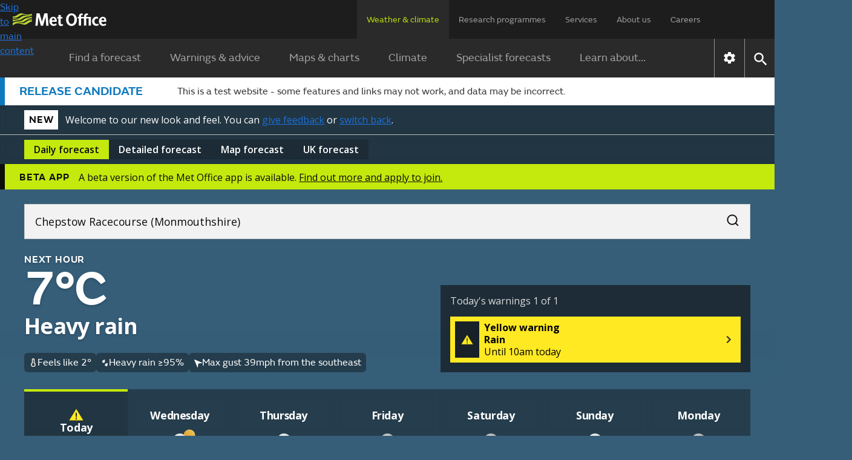

--- FILE ---
content_type: text/css
request_url: https://wwwpre.weather.metoffice.gov.uk/forecast/static/2c51969fb789c398997020bbf0e261e6/css/forecast/forecast.css
body_size: 12623
content:
.accordion-header .accordion-icon.collapsed{transform:rotate(90deg)}.nowrap{text-align:left;overflow-wrap:break-word}.accordion-panel.collapsed{visibility:hidden;max-height:0;transition:max-height ease-in-out}.no-js .accordion-header button{cursor:default}.new-bg .beach-safety-tips{padding:0 1rem 2.5rem}@media only screen and (min-width:720px){.new-bg .beach-safety-tips{padding:0 2.5rem 2.5rem}}.new-bg .beach-safety-tips .beach-safety-container{flex-direction:column;padding:1.5rem 1rem;display:flex}@media only screen and (min-width:720px){.new-bg .beach-safety-tips .beach-safety-container{padding:1.5rem 1.5rem 4rem}}.new-bg .beach-safety-tips .beach-safety-container h3{margin-top:0}.new-bg .beach-safety-tips .beach-safety-container .beach-safety-tips-subsections-container{flex-direction:column;display:flex}
@media only screen and (min-width:960px){.new-bg .beach-safety-tips .beach-safety-container .beach-safety-tips-subsections-container{flex-direction:row}}.new-bg .beach-safety-tips .beach-safety-container .beach-safety-tips-subsections-container ul{flex-direction:column;gap:.5rem;margin-top:0;display:flex}.new-bg .beach-safety-tips .beach-safety-container .beach-safety-tips-subsections-container .icon{display:none}@media only screen and (min-width:720px){.new-bg .beach-safety-tips .beach-safety-container .beach-safety-tips-subsections-container .icon{background-color:#fff;width:48px;height:48px;margin-top:2rem;display:flex}
}.new-bg .beach-safety-tips .beach-safety-container .beach-safety-tips-subsections-container .beach-safety-tips-subsection{flex-direction:row;flex:1;gap:1.5rem;display:flex}.new-bg .beach-safety-tips .beach-safety-container .beach-safety-tips-subsections-container .beach-safety-tips-subsection h4{margin-bottom:.5rem}.date-time-controls,.date-controls,.date-and-location-text{align-items:center;min-width:0;display:flex}.date-time-controls{background:var(--card-bg-active);border-top:var(--border-global-brand) 4px solid;justify-content:space-between;height:3.5rem;padding-left:.75rem;padding-right:.75rem}.date-time-controls .hidden{display:none}.date-time-controls .date-time-buttons{min-width:fit-content}.date-time-controls .date-controls .date-and-location-text{gap:1rem;margin-left:1rem;margin-right:2rem}.date-time-controls .date-controls .date-and-location-text .date-location-separator{display:inline-block;transform:translateY(-.15rem)}
.date-time-controls .date-controls .date-and-location-text .location-string{white-space:nowrap;text-overflow:ellipsis;min-width:0;display:block;overflow:hidden}.detailed-forecast.disabled{display:none}.detailed-forecast .detailed-forecast-section.detailed-forecast-sticky-heading{position:sticky;top:3.25em;left:0}.bg-day .detailed-forecast .detailed-forecast-section.detailed-forecast-sticky-heading{background-color:#147bbe}.bg-night .detailed-forecast .detailed-forecast-section.detailed-forecast-sticky-heading{background-color:#365e79}.bg-cloud .detailed-forecast .detailed-forecast-section.detailed-forecast-sticky-heading{background-color:#575757}.detailed-forecast .detailed-forecast-section.detailed-forecast-sticky-heading[data-sticky-order="0"]{z-index:2000}
.detailed-forecast .daily-container.disabled{display:none}.detailed-forecast .daily-detailed-overview{flex-direction:column;justify-content:center;align-items:center;gap:16px;margin:0 0 4px;display:flex}.detailed-forecast .daily-detailed-overview .detailed-forecast-section{flex-direction:column;gap:4px;width:100%;display:flex;position:relative}.detailed-forecast .daily-detailed-overview .detailed-forecast-section.detailed-forecast-sticky-heading{position:sticky;top:3.25em;left:0}.bg-day .detailed-forecast .daily-detailed-overview .detailed-forecast-section.detailed-forecast-sticky-heading{background-color:#147bbe}
.bg-night .detailed-forecast .daily-detailed-overview .detailed-forecast-section.detailed-forecast-sticky-heading{background-color:#365e79}.bg-cloud .detailed-forecast .daily-detailed-overview .detailed-forecast-section.detailed-forecast-sticky-heading{background-color:#575757}.detailed-forecast .daily-detailed-overview .detailed-forecast-section.detailed-forecast-sticky-heading[data-sticky-order="1"]{z-index:1000;margin-top:4px;transition:box-shadow .2s ease-in-out}
.detailed-forecast .daily-detailed-overview .detailed-forecast-section.detailed-forecast-sticky-heading[data-sticky-order="1"].scrolled{box-shadow:0 1px 3px 1px rgba(0,0,0,.15),0 1px 2px rgba(0,0,0,.3)}@media only screen and (max-width:719px){.detailed-forecast .daily-detailed-overview .detailed-forecast-section.detailed-forecast-sticky-heading:has(.aag-tooltip:not(.hidden)){z-index:3000}}.detailed-forecast .daily-detailed-overview .detailed-forecast-section.forecast-filters-accordion{margin-top:4px}
.detailed-forecast .daily-detailed-overview .detailed-forecast-section.forecast-filters-accordion .detail-forecast-section-heading{height:48px;padding-right:4px}.detailed-forecast .daily-detailed-overview .detailed-forecast-section.forecast-filters-accordion .detail-forecast-section-heading button{cursor:pointer;background:0;border:0;border-radius:22px;padding:0}.detailed-forecast .daily-detailed-overview .detailed-forecast-section.forecast-filters-accordion .detail-forecast-section-heading button .icon[data-type="expander"]{box-sizing:border-box;background:url("/forecast/static/images/common/icons/plus.svg") center no-repeat;border-radius:22px;width:40px;height:40px;display:block}
.detailed-forecast .daily-detailed-overview .detailed-forecast-section.forecast-filters-accordion .detail-forecast-section-heading button:hover .icon[data-type="expander"]{background-color:rgba(255,255,255,.08)}.detailed-forecast .daily-detailed-overview .detailed-forecast-section.forecast-filters-accordion .detail-forecast-section-heading button:active .icon[data-type="expander"]{background-color:rgba(255,255,255,.08)}.detailed-forecast .daily-detailed-overview .detailed-forecast-section.forecast-filters-accordion.expanded{gap:0}
.detailed-forecast .daily-detailed-overview .detailed-forecast-section.forecast-filters-accordion.expanded .detail-forecast-section-heading .icon[data-type="expander"]{background:url("/forecast/static/images/common/icons/minus.svg") center no-repeat}.detailed-forecast .daily-detailed-overview .detailed-forecast-section.forecast-filters-accordion.expanded .detailed-forecast-filters{background-color:var(--card-bg-active);display:flex}.detailed-forecast .daily-detailed-overview .detailed-forecast-section.forecast-filters-accordion .detailed-forecast-filters{flex-direction:column;justify-content:center;width:100%;display:none}
@media only screen and (min-width:1020px){.detailed-forecast .daily-detailed-overview .detailed-forecast-section.forecast-filters-accordion .detailed-forecast-filters{flex-direction:row;justify-content:space-between}}.detailed-forecast .daily-detailed-overview .detailed-forecast-section.forecast-filters-accordion .detailed-forecast-filters .filter-buttons{flex-wrap:wrap;row-gap:8px;padding:0 1rem;display:flex}@media only screen and (min-width:1020px){.detailed-forecast .daily-detailed-overview .detailed-forecast-section.forecast-filters-accordion .detailed-forecast-filters .filter-buttons{padding:0 0 1rem 1rem}
}.detailed-forecast .daily-detailed-overview .detailed-forecast-section.forecast-filters-accordion .detailed-forecast-filters .filter-buttons label{box-sizing:border-box;color:#dbdbd9;cursor:pointer;text-underline-offset:4px;background:0;border:2px solid #e8e8e6;border-radius:100px;justify-content:center;align-items:center;gap:12px;min-width:88px;height:40px;margin-right:12px;padding:4px 16px;font-size:16px;text-decoration:none;text-decoration-thickness:2px;display:flex;position:relative}.detailed-forecast .daily-detailed-overview .detailed-forecast-section.forecast-filters-accordion .detailed-forecast-filters .filter-buttons label .icon[data-type="button-cancel"]{background:url("/forecast/static/images/common/icons/cancel.svg") center / 100% no-repeat;width:16px;height:16px}
.detailed-forecast .daily-detailed-overview .detailed-forecast-section.forecast-filters-accordion .detailed-forecast-filters .filter-buttons label:active{text-decoration:underline}.detailed-forecast .daily-detailed-overview .detailed-forecast-section.forecast-filters-accordion .detailed-forecast-filters .filter-buttons label:focus{z-index:auto}@media(hover:hover){.detailed-forecast .daily-detailed-overview .detailed-forecast-section.forecast-filters-accordion .detailed-forecast-filters .filter-buttons label:hover{text-decoration:underline}
}.detailed-forecast .daily-detailed-overview .detailed-forecast-section.forecast-filters-accordion .detailed-forecast-filters .filter-buttons label.selected{color:#0d0d0c;touch-action:manipulation;background:#e8e8e6;text-decoration:none}.detailed-forecast .daily-detailed-overview .detailed-forecast-section.forecast-filters-accordion .detailed-forecast-filters .filter-buttons label.selected:active{background:#f2f2f2;text-decoration:underline}.detailed-forecast .daily-detailed-overview .detailed-forecast-section.forecast-filters-accordion .detailed-forecast-filters .filter-buttons label.selected:active .icon[data-type="button-cancel"]{background:url("/forecast/static/images/common/icons/cancel-black.svg") center no-repeat}
@media(hover:hover){.detailed-forecast .daily-detailed-overview .detailed-forecast-section.forecast-filters-accordion .detailed-forecast-filters .filter-buttons label.selected:hover{background:#f2f2f2}.detailed-forecast .daily-detailed-overview .detailed-forecast-section.forecast-filters-accordion .detailed-forecast-filters .filter-buttons label.selected:hover .icon[data-type="button-cancel"]{background:url("/forecast/static/images/common/icons/cancel-black.svg") center no-repeat}}.detailed-forecast .daily-detailed-overview .detailed-forecast-section.forecast-filters-accordion .detailed-forecast-filters .filter-buttons label:before{content:"";cursor:pointer;border-radius:100px;position:absolute;top:-6px;bottom:-6px;left:-6px;right:-6px}
.detailed-forecast .daily-detailed-overview .detailed-forecast-section.forecast-filters-accordion .detailed-forecast-filters .select-all-button{color:#dbdbd9;text-underline-offset:6px;text-wrap:nowrap;cursor:pointer;background:0;border:0;align-items:center;width:70px;padding:1rem;text-decoration:underline;text-decoration-thickness:1px;display:flex}@media only screen and (min-width:1020px){.detailed-forecast .daily-detailed-overview .detailed-forecast-section.forecast-filters-accordion .detailed-forecast-filters .select-all-button{padding:0 .9rem 1.5rem 0}
}.detailed-forecast .daily-detailed-overview .detailed-forecast-section.forecast-filters-accordion .detailed-forecast-filters .select-all-button:hover{text-decoration-thickness:2px}.detailed-forecast .daily-detailed-overview .detailed-forecast-section.forecast-filters-accordion .detailed-forecast-filters .select-all-button:active{color:#0d0d0c !important}.detailed-forecast .daily-detailed-overview .detailed-forecast-section.forecast-filters-accordion .detailed-forecast-filters .select-all-button:active span{background:#c4e90c !important}
.detailed-forecast .daily-detailed-overview .detailed-forecast-section.target{animation-name:targetFade;animation-duration:5s}.detailed-forecast .daily-detailed-overview .detailed-forecast-section .detail-forecast-section-heading{background-color:var(--card-bg-active);color:#fff;justify-content:space-between;align-items:center;padding:0 .125rem 0 1rem;display:flex}.detailed-forecast .daily-detailed-overview .detailed-forecast-section .detail-forecast-section-heading h3{margin:0}.detailed-forecast .daily-detailed-overview .detailed-forecast-section .detailed-forecast-section-table{position:relative}
.detailed-forecast .daily-detailed-overview .detailed-forecast-section .detailed-forecast-section-table .forecast-table-content{background:var(--card-bg);padding:16px 0}.detailed-forecast .daily-detailed-overview .detailed-forecast-section .detailed-forecast-section-table .forecast-table-content:has(.weather-symbol-container){padding-bottom:0}.detailed-forecast .daily-detailed-overview .detailed-forecast-section .detailed-forecast-section-table .forecast-table-content .forecast-table{min-height:unset}
.detailed-forecast .daily-detailed-overview .detailed-forecast-section .detailed-forecast-section-table .forecast-table-content .forecast-table tr:has(.detailed-forecast-row-heading) td{padding-top:2rem}.detailed-forecast .daily-detailed-overview .detailed-forecast-section .detailed-forecast-section-table .forecast-table-content .forecast-table tr th .detailed-forecast-row-heading{z-index:2;color:var(--fg-global-secondary,#dbdbd9);padding:16px;position:absolute;top:0}.detailed-forecast .daily-detailed-overview .detailed-forecast-section .detailed-forecast-section-table .forecast-table-content .forecast-table tr td{color:#fff;vertical-align:top}
.detailed-forecast .daily-detailed-overview .detailed-forecast-section .detailed-forecast-section-table .forecast-table-content .forecast-table tr td .weather-symbol-container{padding-top:0}.detailed-forecast .daily-detailed-overview .detailed-forecast-section .detailed-forecast-section-table .forecast-table-content .forecast-table tr td .wind-speed-container{padding-top:0}.detailed-forecast .daily-detailed-overview .detailed-forecast-section .detailed-forecast-section-table .forecast-table-content .forecast-table tr td .temperature-container{padding-top:0}
.detailed-forecast .daily-detailed-overview .detailed-forecast-section .detailed-forecast-section-table .forecast-table-content .forecast-table tr td .precipitation-chance-container{padding-top:0}.detailed-forecast .daily-detailed-overview .detailed-forecast-section .detailed-forecast-section-table .forecast-table-content .forecast-table tr td .wind-speed-container{flex-direction:column;gap:2px;display:flex}.detailed-forecast .daily-detailed-overview .detailed-forecast-section .detailed-forecast-section-table .forecast-table-content .left-fade{left:0}
.bg-day :is(.detailed-forecast .daily-detailed-overview .detailed-forecast-section .detailed-forecast-section-table .forecast-table-content .left-fade){background:linear-gradient(to right,#114f77,rgba(0,0,0,0))}.bg-night :is(.detailed-forecast .daily-detailed-overview .detailed-forecast-section .detailed-forecast-section-table .forecast-table-content .left-fade){background:linear-gradient(to right,#263e4d,rgba(0,0,0,0))}.bg-cloud :is(.detailed-forecast .daily-detailed-overview .detailed-forecast-section .detailed-forecast-section-table .forecast-table-content .left-fade){background:linear-gradient(to right,#393939,rgba(0,0,0,0))}
.detailed-forecast .daily-detailed-overview .detailed-forecast-section .detailed-forecast-section-table .forecast-table-content .right-fade{right:0}.bg-day :is(.detailed-forecast .daily-detailed-overview .detailed-forecast-section .detailed-forecast-section-table .forecast-table-content .right-fade){background:linear-gradient(to left,#114f77,rgba(0,0,0,0))}.bg-night :is(.detailed-forecast .daily-detailed-overview .detailed-forecast-section .detailed-forecast-section-table .forecast-table-content .right-fade){background:linear-gradient(to left,#263e4d,rgba(0,0,0,0))}
.bg-cloud :is(.detailed-forecast .daily-detailed-overview .detailed-forecast-section .detailed-forecast-section-table .forecast-table-content .right-fade){background:linear-gradient(to left,#393939,rgba(0,0,0,0))}@keyframes targetFade{from{outline:3px solid #c4e90c}to{outline:3px solid rgba(196,233,12,0)}}.map.disabled{display:none}.map .map-updated-design{background:var(--card-bg-active);padding:1rem 1.5rem 1.5rem}@media only screen and (max-width:720px){.map .map-updated-design{padding:.75rem 1rem 1.25rem}}.map .map-updated-design .body-l{color:var(--fg-global-secondary,#dbdbd9);margin:16px 0 0}.map .map-updated-design .forecast-map-container{border:0;margin-bottom:0}.map .map-updated-design .forecast-map-container .heading-container{padding-bottom:1.5rem}.map .map-updated-design .forecast-map-container .heading-container .heading-m{margin:0;padding:0}
.map .map-updated-design .forecast-map-container .forecast-time{color:var(--fg-global-secondary);padding-top:1.5rem}@media only screen and (max-width:720px){.map .map-updated-design .forecast-map-container .forecast-time{padding-top:.5rem}}.map .map-updated-design .forecast-map-container #forecastMap{aspect-ratio:1;width:100%;height:auto;max-height:75vh;flex-basis:100% !important;max-width:100% !important}.map .map-updated-design .forecast-map-container .leaflet-marker-icon{cursor:default}.map .map-updated-design .forecast-map-container .leaflet-control-watermark.leaflet-control{margin:10px 0 0 10px !important}
.map .map-updated-design .forecast-map-container .leaflet-control-maplink{margin:24px}.map .map-updated-design .forecast-map-container .leaflet-container .leaflet-control-attribution{margin:0 !important}.new-bg .rip-current-risk{justify-content:flex-start;margin:40px 16px;padding:24px 16px}@media only screen and (min-width:720px){.new-bg .rip-current-risk{margin:80px 2.5rem;padding:40px 24px}}.new-bg .rip-current-risk .beach-warnings-container{border:0;flex-direction:column;gap:12px;padding:0}@media only screen and (min-width:720px){.new-bg .rip-current-risk .beach-warnings-container{flex-direction:row;gap:20px}}.new-bg .rip-current-risk .beach-warnings-container .icon{background-color:#fff}@media only screen and (min-width:720px){.new-bg .rip-current-risk .beach-warnings-container .icon{width:112px;height:112px}
}.new-bg .rip-current-risk .beach-warnings-container .beach-warnings-content{justify-content:space-between;gap:12px;padding:0}.new-bg .rip-current-risk .beach-warnings-container .beach-warnings-content .body-m{flex-direction:column;gap:8px;display:flex}.new-bg .rip-current-risk .beach-warnings-container .beach-warnings-content .body-m p{flex-wrap:wrap;column-gap:8px;margin-top:0;margin-bottom:0;display:flex}.tooltip-container{flex-direction:column;justify-content:center;display:flex;position:relative}.tooltip-container .tooltip-overlay{z-index:9000;background-color:rgba(0,0,0,.6);width:100vw;height:100vh;display:none;position:fixed;top:0;left:0}@media only screen and (max-width:719px){.aag-tooltip:not(.hidden)+:is(.tooltip-container .tooltip-overlay){display:block}}.tooltip-container .aag-tooltip{z-index:9999;border-radius:4px;flex-direction:column;align-items:flex-start;gap:8px;width:calc(100% - 48px);max-width:398px;max-height:36vh;padding-bottom:16px;display:flex;position:fixed;top:25vh;left:50%;overflow-x:hidden;overflow-y:auto;transform:translateX(-50%);box-shadow:0 1px 2px rgba(0,0,0,.3),0 2px 6px 2px rgba(0,0,0,.15)}
@media only screen and (min-width:720px){.tooltip-container .aag-tooltip{z-index:999;width:312px;position:absolute;top:48px;left:calc(50% - 286px);transform:none}.tooltip-container .aag-tooltip.scrollable{left:calc(50% - 282px)}}.tooltip-container .aag-tooltip::-webkit-scrollbar{width:4px;height:4px}.tooltip-container .aag-tooltip::-webkit-scrollbar-thumb{background:rgba(0,0,0,.3);border-radius:12px}.tooltip-container .aag-tooltip::-webkit-scrollbar-track{background:0;border-radius:12px}
.tooltip-container .aag-tooltip>*{padding-left:16px}.tooltip-container .aag-tooltip .aag-tooltip-heading{background-color:inherit;z-index:10;align-self:stretch;align-items:center;gap:4px;transition:box-shadow .2s ease-in-out;display:flex;position:sticky;top:0}.tooltip-container .aag-tooltip .aag-tooltip-heading.scrolled{box-shadow:0 1px 3px 1px rgba(0,0,0,.15),0 1px 2px rgba(0,0,0,.3)}.tooltip-container .aag-tooltip .aag-tooltip-heading h2{flex:1 0 0;padding-top:8px}.tooltip-container .aag-tooltip .aag-tooltip-heading button{cursor:pointer;width:48px;height:48px;box-shadow:none;background:0;border:0;flex-shrink:0;justify-content:center;align-items:center;display:flex}
.tooltip-container .aag-tooltip .aag-tooltip-heading button .close-button-icon{box-sizing:border-box;background:url("/forecast/static/images/common/icons/close.svg") center no-repeat;width:40px;height:40px;display:block}.tooltip-container .aag-tooltip .aag-tooltip-heading button:hover .close-button-icon{background-color:rgba(13,13,12,.08);border-radius:22px}.tooltip-container .aag-tooltip .aag-tooltip-heading button:focus:not(:active) .close-button-icon{border:2px solid #383835;border-radius:22px}.tooltip-container .aag-tooltip .aag-tooltip-heading button:active .close-button-icon{background-color:rgba(13,13,12,.12);border-radius:22px}
.tooltip-container .aag-tooltip .aag-tooltip-body{color:var(--fg-global-inverse,#53544f);z-index:1;grid-column:1 / 3;padding-right:16px;display:grid}.tooltip-container .aag-tooltip .aag-tooltip-body table{width:100%}.tooltip-container .aag-tooltip .aag-tooltip-body table tr{grid-template-columns:2fr 3fr;display:grid}.tooltip-container .aag-tooltip .aag-tooltip-body table tr:not(:last-of-type){padding-bottom:4px}.tooltip-container .aag-tooltip .aag-tooltip-body .uv-tooltip-grid{grid-template-columns:auto auto;gap:16px 12px;display:grid}
.tooltip-container .aag-tooltip .aag-tooltip-body .uv-tooltip-grid .icon[data-type="uv"]{text-align:center;width:2.7em;margin-top:4px}@media only screen and (max-width:719px){body:has(.aag-tooltip:not(.hidden)){overflow:hidden}}#breadcrumb-container{background-color:var(--background-grey);color:var(--font-color-a);padding:16px 0}body:not(.new-bg) #breadcrumb-container{margin-top:32px;padding:16px}body:not(.new-bg) #breadcrumb-container .content-container{max-width:var(--content-container-width)}body.new-bg #breadcrumb-container .content-container{width:unset;justify-content:flex-start;padding:0 16px;display:flex}@media only screen and (min-width:720px){body.new-bg #breadcrumb-container .content-container{margin:0 2.5rem;padding:0}
}#breadcrumb-container ul{margin:0;padding:0}#breadcrumb-container li{width:100%;font-size:14px;display:none}#breadcrumb-container li.last-link{display:inline-block}#breadcrumb-container li .short-text{display:none}@media(pointer:none),(pointer:fine){#breadcrumb-container li{width:revert;font-size:16px;display:inline-block}#breadcrumb-container .short-text{display:revert !important}#breadcrumb-container .long-text{display:none !important}#breadcrumb-container li:before{margin:0 16px !important;transform:rotate(0) !important}
#breadcrumb-container .first-link:before{display:none}#breadcrumb-container a{display:inline}}#breadcrumb-container li:before{content:"";background-image:url("../../../images/common/icons/chevron-right.svg");background-size:20px 20px;width:20px;height:20px;margin-right:16px;display:inline-block;position:relative;top:6px;transform:rotate(180deg)}#breadcrumb-container a{color:var(--font-color-a);white-space:nowrap;text-overflow:ellipsis;vertical-align:bottom;text-decoration:underline;display:inline-block;overflow:hidden}.news-video-block{box-sizing:border-box;flex-direction:column;margin-bottom:24px;display:flex;overflow:hidden}.news-video-block .breaking-news-block{margin-bottom:16px}@media only screen and (min-width:960px){.news-video-block .breaking-news-block{margin-bottom:24px}}.news-video-block .video-block{margin-bottom:16px}@media only screen and (min-width:960px){.news-video-block .video-block{margin-bottom:24px}}.news-video-block .breaking-news-block{flex:3 1 0;order:2}.news-video-block .large-forecast-video-container{flex-grow:3;order:1;height:100%}
.news-video-block .large-forecast-video-container .video-block{flex-direction:column;width:100%}@media only screen and (min-width:960px){.news-video-block{flex-direction:row}.news-video-block .breaking-news-block{order:1;margin-right:30px}.news-video-block .large-forecast-video-container{order:2;height:110%}}#uk-forecast .breaking-news-block{margin-right:0}.breaking-news-block{position:relative}.breaking-news-block a{background:center / cover no-repeat;flex-direction:column;justify-content:flex-end;height:100%;min-height:331px;display:flex;overflow:hidden;color:#fff !important;text-decoration:none !important}
.breaking-news-block a:before{content:"";background-image:linear-gradient(to right,rgba(0,0,0,.86),rgba(0,0,0,0) 670px);position:absolute;top:0;bottom:0;left:0;right:0}@media only screen and (min-width:720px){.breaking-news-block a:before{background-image:linear-gradient(to right,rgba(0,0,0,.82),rgba(0,0,0,0) 1024px)}}@media only screen and (min-width:1280px){.breaking-news-block a:before{background-image:linear-gradient(to right,rgba(0,0,0,.98),rgba(0,0,0,0) 1024px)}
}@media only screen and (min-width:720px){.breaking-news-block a{justify-content:center}}.breaking-news-block a .read-more .icon{transition:all .25s ease-in-out}.breaking-news-block a:hover .read-more .icon{transform:translateX(8px)}.breaking-news-block .article-text{z-index:2;width:256px;padding:35px 16px}@media only screen and (min-width:720px){.breaking-news-block .article-text{width:312px;padding:40px}}.breaking-news-block .article-text .article-type{letter-spacing:.0625em;opacity:.72;text-transform:uppercase;font-size:.875em;font-style:normal;font-weight:600;font-stretch:normal;line-height:1.5em}
.breaking-news-block .article-text .breaking-news-headline{margin:8px 0 16px;font-size:1.75em}@media only screen and (min-width:1280px){.breaking-news-block .article-text .breaking-news-headline{font-size:2.25em}}.breaking-news-block .article-text .read-more{font-size:1.125em;transition:all .25s ease-in-out}.breaking-news-block .article-text .read-more .icon{padding-bottom:2px}@media print{.breaking-news-block{break-inside:avoid}.breaking-news-block a{color:#333;border:1px solid #ddd;background:none !important}
.breaking-news-block a:before{content:none;background:0}.breaking-news-block .article-text{padding:16px 8px}.breaking-news-block .article-text .read-more{display:none}}.new-bg .breaking-news-block a:before{margin:2.5rem 1rem}@media only screen and (min-width:720px){.new-bg .breaking-news-block a:before{margin:2.5rem}}.content-link{-webkit-hyphens:auto;-ms-hyphens:auto;hyphens:auto;min-width:290px;margin-bottom:16px;margin-left:auto;margin-right:auto}@media only screen and (min-width:720px){.content-link{max-width:350px;margin-left:16px}}@media only screen and (min-width:960px){.content-link{margin-bottom:24px;margin-left:24px}}.content-link a{text-decoration:none;display:block}.content-link img{object-fit:cover;width:100%;height:auto;max-height:180px;display:block}.content-link .content-link-text{color:#fff;background:#2a2a2a;padding:16px 24px}
.content-link .tag-heading-dark{color:rgba(255,255,255,.72);letter-spacing:.0625em;text-transform:uppercase;background:0;margin:0 0 4px;padding:0;font-size:.875rem;font-weight:600;line-height:1.5}.content-link .content-link-header{margin:0 0 8px;font-size:1.25rem}.content-link .content-link-cta .icon{transition:transform .25s ease-in-out;display:inline-block}.content-link a:hover .icon{transform:translateX(8px)}@media print{.content-link .tag-heading-dark{color:#000;font-size:10pt;font-weight:400}
}.what-does-this-mean .tooltip-trigger{color:#1d70d8;text-decoration:underline}.what-does-this-mean .tooltip-trigger:hover{color:#003078}.beta-text,.what-does-this-mean{font-size:.75em}.beta-label{background:#c4e90c;border-radius:1em;padding:0 .5em;font-weight:bold}.day-tab .temp-probabilities{display:none}.temp-probabilities{background:#f9f9f9;border-radius:.5em;padding:.5em}span.possible-temperatures{margin-bottom:1em}@media only screen and (min-width:720px){.day-tab .temp-probabilities{display:inherit}
}.beach-safety-advice{color:rgba(42,42,42,.72);text-align:left;font-size:.875rem}.beach-safety-advice .heading{vertical-align:top;padding:5px;font-size:16px;font-weight:600}.beach-safety-advice .main-content{white-space:pre-line}.beach-safety-advice .alert{color:#0f79be;margin:-1em 0}.beach-safety-advice .alert ul{margin:-1em 0;padding:0}.beach-safety-advice .alert ul li{border:0;list-style:none}@media only screen and (max-width:719px){.alert-border{border:1px solid #0f79be;padding:20px}.beach-safety-advice{margin-top:16px}
}.nearest-place-button:hover{-webkit-text-decoration:underline #656565;text-decoration:underline #656565}.nearest-place-button[aria-expanded="true"] .icon{transform:rotate(270deg)}.beach-location-results{box-sizing:border-box;z-index:1100;background-color:#fff;border:1px solid #ccc;position:fixed;overflow-y:auto}.beach-location-results ul{margin:0;padding:0;list-style-type:none}.beach-location-results ul li{flex-direction:column;justify-content:space-around;height:30px;margin:0;padding:6px 6px 0;display:flex;cursor:pointer !important;border:none !important}
.beach-location-results ul li:hover{background-color:rgba(42,42,42,.08)}.beach-location-results ul li .nearby-beach-link{flex-direction:row;justify-content:space-between;width:100%;height:100%;text-decoration:none;display:flex;color:#2a2a2a !important;cursor:pointer !important}.beach-location-results ul li .nearby-beach-link div{font-size:14px;font-weight:400;cursor:pointer !important}.nearest-beach-name{white-space:nowrap;text-overflow:ellipsis;max-width:70%;overflow:hidden}.link-display:hover{background-color:#fff}
@media print{.day-tabs{flex-direction:column;display:flex}.day-tabs .day-tab{border:1px solid #ccc;padding:8px}.day-tabs .day-tab .day-tab-display{gap:8px;display:flex}.day-tabs .day-tab .day-tab-display .day-tab-section{padding:0 16px}.day-tabs .day-tab .day-tab-display .day-tab-section:not(:last-child){border-right:1px solid #ddd}}body:not(.new-bg) .flood-warning-container{border:1px solid var(--data-page-grey-border)}.flood-warning-container{white-space:nowrap;margin-bottom:16px}.flood-warning-container .fw-link-container{border-collapse:collapse;margin-top:0;margin-bottom:1.5em}.flood-warning-container .fw-link-container a:link{text-decoration:underline}.flood-warning-container .fw-link-container th{text-align:left;vertical-align:top;width:22%;min-width:4.1em;padding-left:0;padding-right:8px;font-size:1.25em}.flood-warning-container .fw-link-container td{padding-top:5px;padding-bottom:5px}
.flood-warning-container .fw-link-container a:active:not(.img-link){color:#000;background-color:#b9dc0c;outline:0;text-decoration:none;box-shadow:0 4px}.flood-warning-container .fw-link-container a:focus:not(.img-link){color:#000;background-color:#b9dc0c;outline:0;text-decoration:none;box-shadow:0 4px}.flood-warning-container .flood-warning-container-inner{border-left:8px solid #0673fa;padding:25px 22px}.new-bg :is(.flood-warning-container .flood-warning-container-inner){background:#fff}.flood-warning-container .fw-header{vertical-align:top;white-space:normal}
.flood-warning-container .fw-footer{white-space:normal;margin-top:auto;font-size:.75em}.flood-warning-container .fw-detail{vertical-align:top;white-space:normal;overflow-wrap:break-word;-webkit-hyphens:auto;-ms-hyphens:auto;hyphens:auto;border-top:1px solid #ccc;flex-direction:column;margin-top:25px;padding-top:25px;display:flex}.flood-warning-container .fw-detail .fw-country-title{margin-bottom:16px;display:none}.flood-warning-container .fw-tag{letter-spacing:.8px;color:rgba(42,42,42,.72);text-align:center;padding-bottom:10px;font-weight:600;line-height:1.5}
.flood-warning-container .fw-icon{max-height:80px}.flood-warning-container .fw-subheader{margin-bottom:.5em;font-weight:bold}.flood-warning-container .fw-subheader.fw-error{font-weight:normal}.flood-warning-container .fw-type{display:flex}.flood-warning-container .fw-type .fw-title{margin-left:10px}.flood-warning-container .fw-title{vertical-align:top;font-size:36px;font-weight:600;line-height:40px}@media only screen and (min-width:480px){.flood-warning-container{margin-bottom:24px}}@media only screen and (min-width:960px){.flood-warning-container{margin-bottom:32px}
.flood-warning-container .flood-warning-container-inner{display:flex}.flood-warning-container .fw-detail{border-top:0;border-left:1px solid #ccc;width:100%;margin-top:0;margin-left:16px;padding-top:0;padding-left:25px}.flood-warning-container .fw-detail .fw-country-title{display:block}.flood-warning-container .fw-type{padding-top:4px}.flood-warning-container .fw-type .fw-country-title{display:none}}@media only screen and (max-width:719px){.flood-warning-container .fw-icon{max-height:50px}.flood-warning-container .fw-title{font-size:24px;line-height:25px}
}.content-row.center-xs{flex-wrap:nowrap}#skip-to-detail-button{min-height:0 !important}.leaflet-control-watermark{width:106px;height:15px;top:8px;left:8px}.leaflet-tile-pane{image-rendering:auto}.forecast-map-container{border:1px solid var(--data-page-grey-border);margin:0 0 24px}.forecast-map-container .expand-icon{cursor:pointer;width:50px;height:50px}.forecast-map-container .leaflet-control-calltoaction.leaflet-control{color:#fff;cursor:pointer;background:#2a2a2a;justify-content:space-between;width:180px;height:28px;margin:30px;padding:12px;font-family:FSEmeric,sans-serif;font-size:18px;display:flex}
.forecast-map-container .leaflet-control-attribution-maplink{color:#2a2a2a;opacity:.8;background:rgba(255,255,255,.8);padding:2px 4px;margin-bottom:0 !important;margin-right:0 !important}.forecast-map-container .leaflet-control-attribution-maplink a span{display:none}.forecast-map-container .leaflet-container .leaflet-control-attribution-maplink a{color:#2a2a2a;font-family:FSEmeric,sans-serif;text-decoration:none}.forecast-map-container .leaflet-control-attribution{display:none !important}.forecast-map-header{color:#fff;background:#2a2a2a;padding:16px}
.forecast-map-header p{margin:0}.forecast-map-header-location{font-size:28px;line-height:1}.leaflet-container{image-rendering:pixelated}.leaflet-container .leaflet-control-attribution-maplink{color:#2a2a2a;opacity:.8;background:#fff;padding:2px 4px}.leaflet-container .leaflet-control-attribution-maplink a{color:#2a2a2a;text-decoration:none}.leaflet-container .leaflet-control-attribution-maplink a:hover{text-decoration:underline}.leaflet-container .leaflet-control-attribution-maplink span{display:none}
#maps-and-charts-link{cursor:pointer}#forecastMap{background-color:#9fc7e0;height:512px;max-height:90vh}#forecastMap .loading-map{color:#333;justify-content:center;align-items:center;height:100%;text-decoration:none;display:flex}.leaflet-grab{cursor:pointer}.leaflet-control{margin:0}#forecastMap:hover .leaflet-control-maplink{width:190px}.leaflet-control-maplink{transition:all .25s ease-in-out}.forecast-static-map-footer{flex-direction:column;justify-content:space-between;padding:16px;display:flex}
@media only screen and (min-width:720px){.forecast-static-map-footer{flex-direction:row}}.forecast-static-map-footer .forecast-static-map-footer-item{display:inline-flex}@media only screen and (min-width:720px){.forecast-map-header-location{font-size:36px}.leaflet-control-watermark{top:16px;left:16px}}.international-forecast-map-container{flex-wrap:wrap-reverse;display:flex}.international-forecast-map-container .static-map-title-control{background:#2a2a2a;flex-basis:100%;max-width:100%;padding:0;display:flex}
.international-forecast-map-container .leaflet-control-title{color:#fff;letter-spacing:normal;box-sizing:border-box;background:#2a2a2a;width:100%;padding:18px 15px;font-family:FSEmeric,sans-serif;line-height:normal}.international-forecast-map-container .international-leaflet-control-title{color:#fff;letter-spacing:normal;box-sizing:border-box;background:#2a2a2a;width:100%;font-family:FSEmeric,sans-serif;line-height:normal}.international-forecast-map-container #international-forecast-map-header{opacity:.7;letter-spacing:1px;text-transform:uppercase;margin-bottom:3px;font-size:14px;font-weight:600;line-height:1.36}
.international-forecast-map-container #international-forecast-map-description{margin-bottom:22px;font-size:28px;line-height:1.07}.international-forecast-map-container #international-forecast-time{margin-bottom:3px;font-size:16px}.international-forecast-map-container #international-forecast-updated-text{font-size:12px}.international-forecast-map-container #forecastMap{flex-basis:100%;max-width:100%}.international-forecast-map-container .leaflet-left .leaflet-control{margin:0}.international-forecast-map-container .leaflet-top .leaflet-control{margin:0}
.international-forecast-map-container .leaflet-control-attribution>:first-child{display:none}.international-forecast-map-container .leaflet-control-attribution>:nth-child(2){display:none}.international-forecast-map-container .leaflet-marker-icon{border-radius:50%}.international-forecast-map-container .leaflet-marker-icon img{width:40px;height:40px}.international-forecast-map-container .leaflet-container .leaflet-control-attribution{color:#fff !important;background:#2a2a2a !important;padding:2px 4px !important;font-family:FSEmeric,sans-serif !important;font-size:11px !important}
.international-forecast-map-container .leaflet-container a{color:#fff !important}@media only screen and (min-width:720px){.international-forecast-map-container .static-map-title-control{flex-basis:33.3333%;max-width:33.3333%}.international-forecast-map-container #forecastMap{flex-basis:66.6667%;max-width:66.6667%}.international-forecast-map-container .leaflet-control-title{flex-direction:column;padding:63px 31px;display:flex}.international-forecast-map-container #international-forecast-map-header{margin-bottom:6px}
.international-forecast-map-container #international-forecast-map-description{margin-bottom:auto}.international-forecast-map-container #international-forecast-time{margin-bottom:7px;font-size:18px}}.icon[data-type="chevron-right-green"]{vertical-align:middle;background:url("../../../images/common/icons/chevron-right-green.svg") -.2em -.175em / cover no-repeat;width:1.5em;height:1.2em;padding-bottom:5px}.icon[data-type="beach-wind"]{background:url("./static/images/forecasts/icons/wind-dir-beach-arrow.svg") no-repeat;width:16px;height:18px}.icon[data-type="beach-wave"]{background:url("./static/images/forecasts/icons/wave-dir-arrow.svg") no-repeat;width:48px;position:relative}.icon[data-type="no-swimming"]{vertical-align:middle;background:url("https://environment.data.gov.uk/bwq/profiles/images/baignade-no-stars-no-bathing.svg") -105px 0 / 11.2em 3em no-repeat;display:inline-block;text-decoration:none !important}#internal-beta-banner-section{padding:0 16px}@media only screen and (min-width:1280px){#internal-beta-banner-section{padding:0 24px}}#internal-beta-banner-section-beach{padding:0 16px 16px}@media only screen and (min-width:1280px){#internal-beta-banner-section-beach{padding:0 24px 24px}}.internal-beta-banner{background-color:#2a2a2a;border-color:#b9dc0c;border-left-style:solid;border-left-width:8px;padding:8px 8px 8px 24px}.internal-beta-banner .internal-beta-content{grid-template-columns:2fr;grid-template-areas:"message" "feedback-button";align-items:center;justify-items:center;display:grid}
@media only screen and (min-width:960px){.internal-beta-banner .internal-beta-content{grid-template-columns:auto 1fr auto;grid-template-areas:"message . feedback-button"}}.internal-beta-banner .improver-banner-content{grid-template-columns:2fr;grid-template-areas:"message" "feedback-button";align-items:center;justify-items:center;display:grid}@media only screen and (min-width:960px){.internal-beta-banner .improver-banner-content{grid-template-columns:auto 1fr auto;grid-template-areas:"message . feedback-button"}
}.internal-beta-banner .internal-beta-text{color:#f4f4f4;vertical-align:middle;text-align:center;grid-area:message}@media only screen and (min-width:1280px){.internal-beta-banner .internal-beta-text{white-space:nowrap}}.internal-beta-banner .improver-banner-text{color:#f4f4f4;vertical-align:middle;text-align:center;grid-area:message}@media only screen and (min-width:1280px){.internal-beta-banner .improver-banner-text{white-space:nowrap}}.internal-beta-banner .internal-beta-link{color:#f4f4f4;white-space:nowrap;grid-area:data-link;text-decoration:underline}
.internal-beta-banner .internal-beta-link:hover{color:#b9dc0c}.internal-beta-banner .improver-live-link{color:#f4f4f4;white-space:nowrap;grid-area:data-link;text-decoration:underline}.internal-beta-banner .improver-live-link:hover{color:#b9dc0c}.internal-beta-banner [type="button"].feedback-internal-beta-link{border:2px solid #b9db0c}.internal-beta-banner [type="button"].feedback-internal-beta-link:hover{color:#2a2a2a;cursor:pointer;background-color:#b9dc0c}
.internal-beta-banner [type="button"].feedback-internal-beta-link{color:#f4f4f4;white-space:nowrap;background-color:rgba(0,0,0,0);border-radius:0;grid-area:feedback-button;justify-self:center;width:fit-content;height:fit-content;margin:3px}.internal-beta-banner .internal-beta-hide{color:#f4f4f4;white-space:nowrap;background-color:rgba(0,0,0,0);border-radius:0;grid-area:feedback-button;justify-self:center;width:fit-content;height:fit-content;margin:3px}.internal-beta-banner .improver-live-hide{color:#f4f4f4;white-space:nowrap;background-color:rgba(0,0,0,0);border-radius:0;grid-area:feedback-button;justify-self:center;width:fit-content;height:fit-content;margin:3px}
.internal-beta-banner .internal-beta-hide{border:0;text-decoration:underline}.internal-beta-banner .internal-beta-hide:hover{cursor:pointer;color:#b9dc0c}.internal-beta-banner .improver-live-hide{border:0;text-decoration:underline}.internal-beta-banner .improver-live-hide:hover{cursor:pointer;color:#b9dc0c}.link-group-header{background-color:#eee;margin:50px -16px 8px;padding:4px 16px;font-size:2rem}@media only screen and (min-width:720px){.link-group-header{background-color:rgba(0,0,0,0)}}.link-group-container{padding:0 16px}@media only screen and (min-width:960px){.link-group-container .link-group-padded{padding:0}}.single-column .link-group{column-count:1}.double-column .link-group{column-count:2;column-width:auto}@media only screen and (max-width:719px){.double-column .link-group{column-count:1}
}.link-group{column-count:3;column-width:282px;column-gap:41px}.link-group ul{color:#2a2a2a;margin:0;padding:0;font-size:1rem;list-style:none}.link-group ul li{border-bottom:1px solid rgba(42,42,42,.16)}.bg-dark :is(.link-group ul li){border-bottom-color:#fff}.link-group ul li{padding:0;line-height:18px}@media(hover:hover),(pointer:none),(pointer:fine){.link-group ul li{padding:0 8px 0 16px}}@-moz-document url-prefix(){.link-group ul li{padding:0 8px 0 16px}}.link-group ul li{break-inside:avoid}
.link-group ul li a{gap:4px;height:44px;display:flex;color:#2a2a2a !important;text-decoration:none !important}.bg-dark :is(.link-group ul li a){color:#fff !important}.link-group ul li a *{margin:auto 0}.link-group ul li a *.link-text{white-space:nowrap;text-overflow:ellipsis;flex-grow:1;overflow:hidden}.link-group ul li a:after{content:url("/forecast/static/images/common/icons/chevron-right.svg");margin:auto -6px auto 0;transform:translateY(3px)}@media(hover:hover),(pointer:none),(pointer:fine){.link-group ul li a:after{margin:auto 0}
}@-moz-document url-prefix(){.link-group ul li a:after{margin:auto 0}}.link-group ul li:hover{background-color:#eee}.bg-dark .link-group ul li:hover{background-color:unset;border:1px solid #fff}.footer-link{padding:32px 0;text-decoration:underline}.bg-dark :is(.footer-link a):link{color:#fff !important}.bg-dark :is(.footer-link a):visited{color:#fff !important}@media only screen and (min-width:720px){.footer-link{text-align:right}}#location-search:focus-within>.search-results-container{display:block}#location-search .search-results-container{z-index:3000;background-color:#fff;position:relative}#location-search .search-results-container a{text-decoration:none}#location-search .search-results-container .location-results{background-color:inherit;box-sizing:border-box;border:1px solid #ccc;width:100%;margin:8px 0;position:absolute}#location-search .search-results-container #aria-live-notification{height:0;margin:0;padding:0;overflow:hidden}
#location-search .search-results-container #use-current-location{cursor:pointer;background-color:#ccc;justify-content:center;align-items:center;height:40px;font-weight:600;display:flex}#location-search .search-results-container #use-current-location .icon{filter:brightness(40%);width:1em;height:1em;margin:0 8px;font-size:1.45em}#location-search .search-results-container #use-current-location a{color:#2a2a2a;text-align:center;width:100%}#location-search .search-results-container hr{border:0;border-top:1px solid var(--data-page-grey-border)}
#location-search .search-results-container .search-results-section{margin:24px 0;padding:0 24px}#location-search .search-results-container .search-results-section .place-header{text-transform:uppercase;color:rgba(42,42,42,.72);font-size:.875em;font-weight:600}#location-search .search-results-container .search-results-section ul{margin:0;padding:0;list-style-type:none}#location-search .search-results-container .search-results-section ul li{margin:8px 0;padding-left:8px;display:flex}#location-search .search-results-container .search-results-section ul li a{color:#2a2a2a;width:100%}
#location-search .search-results-container .search-results-section ul li a:hover{background-color:rgba(42,42,42,.08)}#location-search .icon[data-type="global"][data-value="find-location"]{background-position-x:66.6667%}#location-search .icon[data-type="location-type"]{vertical-align:middle;width:1.5rem;height:1.25rem}#location-search .icon[data-type="location-type"][data-value="pin"]{background:url("../../../images/forecasts/icons/location-type/pin.svg") no-repeat;margin-bottom:2px}
#location-search .icon[data-type="location-type"][data-value="beach"]{background:url("../../../images/forecasts/icons/location-type/beach.svg") no-repeat;margin-bottom:2px}#location-search .icon[data-type="location-type"][data-value="mountain"]{background:url("../../../images/forecasts/icons/location-type/mountain.svg") no-repeat;margin-bottom:-3px}#location-search .icon[data-type="location-type"][data-value="summit"]{background:url("../../../images/forecasts/icons/location-type/summit.svg") no-repeat}
#location-search .nearest-forecast-hint{color:#fff;padding-top:8px}#location-search .nearest-place-hint{color:#fff;padding-top:8px}#location-search:has(button:focus)>.search-results-container{display:none}.results-indented{margin:24px 0;padding:0 24px}.results-indented h3{font-size:24px}.page-articles{-webkit-text-size-adjust:100%;color:#333;-webkit-font-smoothing:antialiased;box-sizing:border-box;flex-basis:66.6667%;min-width:315px;max-width:66.6667%;margin-top:.5em;padding:0;font-family:FSEmeric,sans-serif;font-size:16px;line-height:1.5}.divider{background-color:var(--data-page-grey-border);border:0;height:1px}#monthly-averages-row{box-sizing:border-box;flex-flow:wrap;width:100%;display:flex}body:not(.new-bg) #monthly-averages-row{margin:0 0 24px}@media only screen and (max-width:1279px){#monthly-averages-row .column-xs{box-sizing:border-box;flex-basis:100%;max-width:100%;padding:0}}@media only screen and (min-width:1280px){#monthly-averages-row .column-lg-wide{box-sizing:border-box;flex-basis:66.6667%;max-width:66.6667%;padding:0}#monthly-averages-row .column-lg-narrow{box-sizing:border-box;flex-basis:33.3333%;max-width:33.3333%;padding:0}
}#monthly-averages-row .divider{background-color:var(--data-page-grey-border);border:0;height:1px;margin-bottom:16px}#monthly-averages-row .section-title{color:#2a2a2a;font-size:24px}#monthly-averages-row section{padding:8px 16px}#monthly-averages-row section .monthly-averages{flex-wrap:nowrap;display:flex;overflow-x:auto;overflow-y:hidden}#monthly-averages-row .scroll-container{flex:none}#monthly-averages-row .chart{background-color:#fff;margin-top:8px;padding:8px}#monthly-averages-row .chart table{border-spacing:0;margin-top:12px}
#monthly-averages-row .chart table td{padding:0}#monthly-averages-row .chart table th{padding:0}@media only screen and (min-width:1280px){#monthly-averages-row .chart{padding:8px 0}}#monthly-averages-row .chart-title{color:rgba(42,42,42,.8);letter-spacing:.8px;font-size:14px;font-weight:600;position:sticky;left:8px}#monthly-averages-row .chart-units{color:rgba(42,42,42,.8);letter-spacing:.9px;font-size:14px}#monthly-averages-row .chart-bar{line-height:0}#monthly-averages-row .svg-baseline{fill:#e9e9e9}
#monthly-averages-row .svg-value-label{color:rgba(42,42,42,.72);font-size:12px;font-weight:600;line-height:1}#monthly-averages-row .svg-month-label{color:rgba(42,42,42,.72);font-size:12px;font-weight:normal;line-height:1}#monthly-averages-row .more-detail-control{color:rgba(42,42,42,.72);white-space:nowrap;text-align:center;padding:16px 0}@media only screen and (min-width:720px){#monthly-averages-row .more-detail-control{padding:16px}}#monthly-averages-row .more-detail-control button{box-sizing:border-box;cursor:pointer;color:#fff;background:#0f79be;border:0;min-height:40px;padding:8px 16px;line-height:1em;transition:all .25s ease-in-out}
#monthly-averages-row .more-detail-control button:hover{background:#006187}@media only screen and (min-width:960px){#monthly-averages-row .more-detail-control button{padding:8px 24px;font-size:18px}}@media only screen and (max-width:719px){#monthly-averages-row .more-detail-control button{width:100%}}#monthly-averages-row .more-detail-control img{filter:invert();vertical-align:middle;margin-left:8px;transition:all .25s ease-in-out}#monthly-averages-row .less-detail-control img{transform:rotate(180deg)}
@media only screen and (min-width:720px){#monthly-averages-row .hide-sm{display:none !important}#monthly-averages-row .show-sm{display:block !important}}@media only screen and (max-width:719px){#monthly-averages-row .show-xs{display:block !important}#monthly-averages-row .hide-xs{display:none !important}}.dailyMaxTemp-60,.dailyMaxTemp-59,.dailyMaxTemp-58,.dailyMaxTemp-57,.dailyMaxTemp-56,.dailyMaxTemp-55,.dailyMaxTemp-54,.dailyMaxTemp-53,.dailyMaxTemp-52,.dailyMaxTemp-51,.dailyMaxTemp-50,.dailyMaxTemp-49,.dailyMaxTemp-48,.dailyMaxTemp-47,.dailyMaxTemp-46,.dailyMaxTemp-45,.dailyMaxTemp-44,.dailyMaxTemp-43,.dailyMaxTemp-42,.dailyMaxTemp-41,.dailyMaxTemp-40,.dailyMaxTemp-39,.dailyMaxTemp-38,.dailyMaxTemp-37,.dailyMaxTemp-36,.dailyMaxTemp-35,.dailyMaxTemp-34,.dailyMaxTemp-33,.dailyMaxTemp-32,.dailyMaxTemp-31,.dailyMaxTemp-30{fill:#010514}
.dailyMaxTemp-29{fill:#01081e}.dailyMaxTemp-28{fill:#010a26}.dailyMaxTemp-27{fill:#010d31}.dailyMaxTemp-26{fill:#02103c}.dailyMaxTemp-25{fill:#021345}.dailyMaxTemp-24{fill:#02154f}.dailyMaxTemp-23{fill:#021859}.dailyMaxTemp-22{fill:#031b63}.dailyMaxTemp-21{fill:#031e6e}.dailyMaxTemp-20{fill:#082376}.dailyMaxTemp-19{fill:#132d7c}.dailyMaxTemp-18{fill:#203883}.dailyMaxTemp-17{fill:#2c438a}.dailyMaxTemp-16{fill:#374e90}.dailyMaxTemp-15{fill:#435897}.dailyMaxTemp-14{fill:#4f639d}.dailyMaxTemp-13{fill:#5b6da4}
.dailyMaxTemp-12{fill:#6778aa}.dailyMaxTemp-11{fill:#7382b1}.dailyMaxTemp-10{fill:#7f8db8}.dailyMaxTemp-9{fill:#8b98bf}.dailyMaxTemp-8{fill:#98a4c6}.dailyMaxTemp-7{fill:#a2accb}.dailyMaxTemp-6{fill:#afb8d3}.dailyMaxTemp-5{fill:#bbc2d9}.dailyMaxTemp-4{fill:#c6ccdf}.dailyMaxTemp-3{fill:#d3d7e6}.dailyMaxTemp-2{fill:#dee2ed}.dailyMaxTemp-1{fill:#eaedf3}.dailyMaxTemp0{fill:#f5f6fa}.dailyMaxTemp1{fill:#fff9e8}.dailyMaxTemp2{fill:#fff5d9}.dailyMaxTemp3{fill:#fff1ca}.dailyMaxTemp4{fill:#ffedba}.dailyMaxTemp5{fill:#ffeaac}
.dailyMaxTemp6{fill:#ffe59b}.dailyMaxTemp7{fill:#ffe28d}.dailyMaxTemp8{fill:#ffde7d}.dailyMaxTemp9{fill:#ffda6d}.dailyMaxTemp10{fill:#ffd765}.dailyMaxTemp11{fill:#ffd262}.dailyMaxTemp12{fill:#ffcc5f}.dailyMaxTemp13{fill:#ffc75c}.dailyMaxTemp14{fill:#ffc259}.dailyMaxTemp15{fill:#ffbd56}.dailyMaxTemp16{fill:#ffb853}.dailyMaxTemp17{fill:#ffb350}.dailyMaxTemp18{fill:#ffad4d}.dailyMaxTemp19{fill:#ffa84a}.dailyMaxTemp20{fill:#ffa447}.dailyMaxTemp21{fill:#ff9e44}.dailyMaxTemp22{fill:#ff9942}.dailyMaxTemp23{fill:#ff943e}
.dailyMaxTemp24{fill:#ff8f3b}.dailyMaxTemp25{fill:#ff8a39}.dailyMaxTemp26{fill:#ff8335}.dailyMaxTemp27{fill:#fe7d33}.dailyMaxTemp28{fill:#fa7433}.dailyMaxTemp29{fill:#f86d33}.dailyMaxTemp30{fill:#f36233}.dailyMaxTemp31{fill:#ef5733}.dailyMaxTemp32{fill:#eb4e33}.dailyMaxTemp33{fill:#e74433}.dailyMaxTemp34{fill:#e33a33}.dailyMaxTemp35{fill:#de2e33}.dailyMaxTemp36{fill:#da2433}.dailyMaxTemp37{fill:#d61933}.dailyMaxTemp38{fill:#d10d33}.dailyMaxTemp39{fill:#cd0333}.dailyMaxTemp40{fill:#c30031}.dailyMaxTemp41{fill:#b6002e}
.dailyMaxTemp42{fill:#a40029}.dailyMaxTemp43{fill:#910024}.dailyMaxTemp44{fill:#820021}.dailyMaxTemp45{fill:#6f001c}.dailyMaxTemp46{fill:#5b0017}.dailyMaxTemp47{fill:#4e0014}.dailyMaxTemp48{fill:#3a000e}.dailyMaxTemp49{fill:#2b000b}.dailyMaxTemp50,.dailyMaxTemp51,.dailyMaxTemp52,.dailyMaxTemp53,.dailyMaxTemp54,.dailyMaxTemp55,.dailyMaxTemp56,.dailyMaxTemp57,.dailyMaxTemp58,.dailyMaxTemp59,.dailyMaxTemp60{fill:#1f0008}.rainfall0{fill:#e4eef6}.rainfall1{fill:#cadff1}.rainfall2{fill:#bbd6ed}.rainfall3{fill:#b0d1eb}
.rainfall4{fill:#a6cbe8}.rainfall5{fill:#9bc5e5}.rainfall6{fill:#91c0e2}.rainfall7{fill:#87bae0}.rainfall8{fill:#7db5dd}.rainfall9{fill:#74b0db}.rainfall10{fill:#6aabd8}.rainfall11{fill:#61a6d6}.rainfall12{fill:#58a1d3}.rainfall13{fill:#4e9cd1}.rainfall14{fill:#4697ce}.rainfall15{fill:#3d92cc}.rainfall16{fill:#358eca}.rainfall17{fill:#2d89c8}.rainfall18{fill:#2585c6}.rainfall19{fill:#1d81c4}.rainfall20{fill:#167dc2}.dailySun0{fill:#fff9e8}.dailySun1{fill:#fff5d9}.dailySun2{fill:#fff1ca}.dailySun3,.dailySun4{fill:#ffedba}
.dailySun5{fill:#ffeaac}.dailySun6{fill:#ffe59b}.dailySun7{fill:#ffe28d}.dailySun8{fill:#ffde7d}.dailySun9{fill:#ffda6d}.dailySun10{fill:#ffd765}.dailySun11{fill:#ffd262}.dailySun12{fill:#ffcc5f}.dailySun13,.dailySun14{fill:#ffc75c}.dailySun15{fill:#ffbd56}.dailySun16{fill:#ffb853}.dailySun17{fill:#ffb350}.dailySun18{fill:#ffad4d}.dailySun19{fill:#ffa84a}.dailySun20{fill:#ffa447}.dailySun21{fill:#ff9e44}.dailySun22{fill:#ff9942}.dailySun23{fill:#ff943e}.dailySun24{fill:#ff8f3b}.relativeHumidity0{fill:#e4eef6}
.relativeHumidity1{fill:#cadff1}.relativeHumidity2{fill:#bbd6ed}.relativeHumidity3{fill:#b0d1eb}.relativeHumidity4{fill:#a6cbe8}.relativeHumidity5{fill:#9bc5e5}.relativeHumidity6{fill:#91c0e2}.relativeHumidity7{fill:#87bae0}.relativeHumidity8{fill:#7db5dd}.relativeHumidity9{fill:#74b0db}.relativeHumidity10{fill:#6aabd8}.relativeHumidity11{fill:#61a6d6}.relativeHumidity12{fill:#58a1d3}.relativeHumidity13{fill:#4e9cd1}.relativeHumidity14{fill:#4697ce}.relativeHumidity15{fill:#3d92cc}.relativeHumidity16{fill:#358eca}
.relativeHumidity17{fill:#2d89c8}.relativeHumidity18{fill:#2585c6}.relativeHumidity19{fill:#1d81c4}.relativeHumidity20{fill:#167dc2}.daysSnowFalling0{fill:#eff6f8}.daysSnowFalling1{fill:#ebf5f7}.daysSnowFalling2{fill:#e2eff3}.daysSnowFalling3{fill:#e0eef2}.daysSnowFalling4{fill:#dcebf0}.daysSnowFalling5{fill:#d4e7ed}.daysSnowFalling6{fill:#d0e6ec}.daysSnowFalling7{fill:#cce3eb}.daysSnowFalling8{fill:#c6e0e7}.daysSnowFalling9{fill:#c1dde7}.daysSnowFalling10{fill:#bcd9e3}.daysSnowFalling11{fill:#b6d6e0}
.daysSnowFalling12{fill:#b1d3de}.daysSnowFalling13{fill:#abd1dc}.daysSnowFalling14{fill:#a7cdd9}.daysSnowFalling15{fill:#a1cad7}.daysSnowFalling16{fill:#9cc6d4}.daysSnowFalling17{fill:#99c3d2}.daysSnowFalling18{fill:#97c1d1}.daysSnowFalling19{fill:#92bdce}.daysSnowFalling20{fill:#91bccd}.daysSnowFalling21,.daysSnowFalling22{fill:#91bacd}.daysSnowFalling23{fill:#91b9cc}.daysSnowFalling24{fill:#90b6ca}.daysSnowFalling25{fill:#90b5ca}.daysSnowFalling26{fill:#8fb3c8}.daysSnowFalling27{fill:#8fb2c8}.daysSnowFalling28{fill:#8eb0c7}
.daysSnowFalling29{fill:#8dafc6}.daysSnowFalling30{fill:#8cacc4}.daysSnowFalling31{fill:#8baac3}.windSpeed0{fill:#2d2d2d;opacity:.05}.windSpeed1{fill:#2d2d2d;opacity:.1}.windSpeed2{fill:#2d2d2d;opacity:.2}.windSpeed3{fill:#2d2d2d;opacity:.3}.windSpeed4{fill:#2d2d2d;opacity:.4}.windSpeed5{fill:#2d2d2d;opacity:.5}.windSpeed6{fill:#2d2d2d;opacity:.6}.windSpeed7{fill:#2d2d2d;opacity:.7}.windSpeed8{fill:#2d2d2d;opacity:.8}.windSpeed9{fill:#2d2d2d;opacity:.9}.windSpeed10{fill:#2d2d2d}.icon[data-type="warning"][data-value="yellow"]{background-position-x:0}.icon[data-type="warning"][data-value="amber"]{background-position-x:-2.5em}#daily-forecast-regional{background-color:var(--color-background-a);max-height:320px}.top-locations-links{border:1px solid var(--data-page-grey-border);box-sizing:border-box;color:#000;background-color:#fff;max-width:1024px;margin:0 16px;padding:16px 20px 0;position:relative;overflow:visible}
@media only screen and (min-width:960px){.top-locations-links{margin:auto;padding:24px 48px 16px}}.national-forecast-section{border:1px solid var(--data-page-grey-border);box-sizing:border-box;color:#0d0d0c;background-color:#fff;margin:0;padding:20px}.national-forecast-section-heading{font-size:2.25rem}.national-forecast-cities-section ul{margin:0;padding:0;list-style:none}#overlapping-component{margin-top:660px}.top-locations-links .national-forecast-section{border:0}.national-forecast-section-heading-regional{margin:0 16px 16px 0;font-size:calc(.833333vw + 25.3333px);font-style:normal;font-weight:600;line-height:1.43}
@media only screen and (min-width:720px){.national-forecast-cities-section ul{grid-template-columns:1fr 1fr;gap:0;display:grid}.top-locations-links .national-forecast-cities-section ul{grid-template-columns:1fr}}@media only screen and (min-width:1280px){.national-forecast-cities-section ul{grid-template-columns:1fr}.top-locations-links .national-forecast-cities-section ul{grid-template-columns:1fr 1fr;gap:0;display:grid}#overlapping-component{margin-top:33%}}.national-forecast-cities-section li{border-bottom:1px solid #ccc;grid-template-columns:auto 2.5em 20px 20% 1em;align-items:center;gap:8px;padding:9px 8px;display:grid}
.national-forecast-cities-section li:hover{background-color:#eee}.national-forecast-cities-section a{color:#2a2a2a;text-decoration:none;display:contents}.national-forecast-cities-section a:hover{text-decoration:none}.national-forecast-cities-section .location-name{white-space:nowrap;text-overflow:ellipsis;overflow:hidden}.national-forecast-cities-section .warning-icon{white-space:nowrap;text-overflow:ellipsis;font-size:.575rem;display:inline-block;overflow:hidden}.national-forecast-cities-section img.icon{width:40px;height:40px}
.national-forecast-cities-section .temp{text-align:right;margin:auto 0;font-size:1rem}.national-forecast-cities-section .chevron{font-size:.5em}ul.linklist{margin:0 17px 0 0;padding:0;font-size:1.25rem;list-style:none}ul.linklist li{border-bottom:1px solid var(--data-page-grey-border);box-sizing:border-box;width:100%;min-height:24px;padding:10px 8px;font-size:1rem}ul.linklist li:hover{background-color:#eee}ul.linklist a{color:#2a2a2a;justify-content:space-between;padding-right:10px;text-decoration:none;display:flex;position:relative}
ul.linklist .icon.chevron{box-sizing:border-box;max-width:48px;margin:0;line-height:1;display:block;position:absolute;top:50%;right:-6px;transform:translateY(-50%) rotate(0)}@media only screen and (min-width:720px){.health{margin-top:24px}.health ul li{border-bottom:0;width:calc(33% - 42px);margin-left:37px;display:inline-block}.health ul li:first-child{margin-left:0}}@media only screen and (min-width:1280px){.health ul li{border-bottom:1px solid var(--data-page-grey-border);width:100%;margin-left:0;display:block}
}ul.linklist a:hover{background-color:#eee;text-decoration:none}.link-group-footerlink{-webkit-text-size-adjust:100%;-webkit-font-smoothing:antialiased;color:#000;text-align:right;padding:24px 0;font-family:FSEmeric,sans-serif;font-size:16px;line-height:1.5;text-decoration:underline}.regions{grid-column-gap:50px;border:1px solid var(--data-page-grey-border);grid-template-columns:1fr;margin:0;padding:20px;display:grid}.regions h2{font-size:2.25rem}.regions h3{margin-top:16px;margin-bottom:2px;font-size:1.5rem}.regions .warning-icon{margin:0 8px 0 0;font-size:.575rem}:is(.national-forecast-section.health,.regions) a:after{box-sizing:border-box;content:url("/forecast/static/images/common/icons/chevron-right.svg");max-width:48px;line-height:1;display:block;position:absolute;top:0;right:-6px}@media only screen and (min-width:720px){.regions{grid-template-columns:1fr 1fr}
.regions h2{grid-area:1 / 1 / auto / 2}.regions .england-block{grid-area:2 / 1}.regions .scotland-block{grid-area:2 / 2}.regions .northernireland-block{grid-area:3 / 1}.regions .wales-block{grid-area:3 / 2}}@media only screen and (min-width:1280px){.regions{grid-column:1 / 3;grid-template-columns:1fr 1fr 1fr}.regions h2{grid-area:1 / 1 / auto / 3}.regions .england-block{grid-area:2 / 1 / 5}.regions .scotland-block{grid-area:2 / 2 / 5}.regions .northernireland-block{grid-area:2 / 3}.regions .wales-block{grid-area:3 / 3}
}.hub-no-data{text-align:center;margin:40px 0}.tooltip-trigger:hover{cursor:pointer}.tooltip{z-index:1100;background-color:#fff;border-radius:2px;grid-template-columns:1fr min-content;width:260px;padding:18px 29px 34px;position:absolute;overflow:auto;box-shadow:0 0 4px rgba(0,0,0,.5)}.tooltip .close{background:0;border:0;width:.5em;height:.5em;margin-bottom:10px;padding:0;font-size:60px;font-weight:100;line-height:.5em}.tooltip .close:hover{cursor:pointer}.tooltip .tooltip-content{grid-column:1 / 3;font-size:14px;display:grid}
.tooltip .tooltip-content table{width:100%}.tooltip .tooltip-content-visibility{white-space:pre;-webkit-font-smoothing:antialiased;font-family:FSEmeric,sans-serif;font-weight:400;line-height:24px}.tooltip h2{margin:10px 0 0;font-size:14px;line-height:normal}.tooltip a{text-decoration:none}.tooltip a:hover{text-decoration:underline}.tooltip .uv-tooltip-grid{grid-template-columns:auto auto;gap:12px 13px;display:grid}.tooltip .uv-tooltip-grid .icon[data-type="uv"]{text-align:center;width:2.7em}
.tooltip-trigger:focus{outline:0;box-shadow:0 0 0 2px #000,0 0 0 5px #b9dc0c}button.close{cursor:pointer;-ms-appearance:none;appearance:none;background:0;border:0;padding:0}.modal{z-index:14;background-color:rgba(0,0,0,.3);width:100%;height:100%;position:fixed;top:0;left:0;overflow:auto}.forecast-table .thead .td{vertical-align:baseline}.step-time th{text-align:center;visibility:visible;height:auto;font-weight:400;line-height:1.5em}#forecast-content:not(.expanded) .detailed-view{display:none}.link-paragraph{display:inline}
.no-js .scroll-button-container{display:none}.no-js #content{border-top:1px solid #ddd;padding-top:16px}.no-js .day-tabs-container{width:100%;margin:0;display:block;overflow:visible}.no-js .day-tab{border:1px solid #ddd}.no-js .day-tabs{display:block}.no-js .day-tabs li{cursor:default;width:100%;max-width:480px;margin:0 auto 16px}.no-js .day-tabs li .day-tab-display{display:flex !important}.no-js .day-tabs li .hide-xs-screen{display:flex !important}.no-js .forecast-table{width:100%}.no-js .forecast-table-content{flex-direction:column;margin:0 16px;overflow:hidden}
.no-js .forecast-table-content .forecast-table-section{border:1px solid #ddd;width:auto;max-width:1280px;margin-bottom:16px;padding:0;overflow-x:auto;overflow-y:hidden}.no-js .forecast-table-content .forecast-table-section>div{background:#fff;border-bottom:1px solid #ddd;margin-bottom:16px;padding:8px 16px;position:relative}.no-js .forecast-table-content .forecast-table-section>div .timeline-date{font-weight:400;display:inline !important}.no-js .forecast-table-content th span{float:right;padding-left:2px;display:block !important}
.no-js .detailed-view{opacity:1;visibility:visible;height:auto;display:table-row}.no-js .detailed-view th>div{visibility:visible}.no-js .detailed-view th>div>span{width:auto;display:inline-block;position:static}.no-js .scroll-buttons{display:none}.no-js .forecast-footer{box-sizing:border-box;border:1px solid #eee;border-top-width:0;margin:0 16px 16px}.no-js .forecast-footer .previous-24h{padding:16px}.no-js .forecast-footer .show-detailed-view{display:none}@media only screen and (min-width:960px){.no-js #content{padding-top:24px}
}@media only screen and (min-width:720px){.no-js .day-tabs-container{height:auto;min-height:0}}@media only screen and (min-width:960px){.no-js .day-tabs{grid-column-gap:24px;grid-template-columns:calc(50% - 12px) calc(50% - 12px);display:grid}}@media only screen and (min-width:1280px){.no-js .day-tabs li{max-width:500px}}@media only screen and (min-width:960px){.no-js .forecast-table-content{margin:0 24px}.no-js .forecast-table-content .forecast-table-section{margin-bottom:24px}
.no-js .forecast-footer{margin:0 24px 24px}}@media print{@page{size:landscape}body{width:100%;height:100%}div[role="dialog"],.scroll-button-container,.scroll-buttons,.previous-24h{display:none}#content{border-top:1px solid #ddd;padding-top:16px}.day-tabs-container{width:100%;margin:0;display:block;overflow:visible}.day-tabs{display:block !important}.day-tabs li{cursor:default;break-inside:avoid;width:100%;max-width:480px;margin:0 auto 16px}.day-tabs li .day-tab-display{display:flex !important}
.forecast-table-content{break-before:auto;flex-direction:column;overflow:visible}.forecast-table-content .forecast-table-section{break-inside:avoid;border:1px solid #ddd;width:100%;margin-bottom:16px;overflow:visible}.forecast-table-content .forecast-table-section>div{background:#fff;border-bottom:1px solid #ddd;margin-bottom:16px;padding:8px 16px;position:relative}.forecast-table-content .forecast-table-section>div .timeline-date{font-weight:400;display:inline !important}.forecast-table-content .forecast-table-section .forecast-table{table-layout:auto;white-space:normal;break-inside:auto;width:100%}
.forecast-table-content .forecast-table-section .forecast-table .time-step-hours{width:100%;padding-left:0;padding-right:0}.forecast-table-content .forecast-table-section .forecast-table th{min-width:16px}.forecast-table-content .forecast-table-section .forecast-table td{min-width:16px}.forecast-table-content .forecast-table-section .forecast-table tr{min-width:16px}.forecast-table-content .forecast-table-section .forecast-table tr.step-time{border-top:thin solid gray}.forecast-table-content th span{float:right;padding-left:2px;display:block !important}
.detailed-view{opacity:1;visibility:visible;height:auto;display:table-row}.detailed-view th>div{visibility:visible}.detailed-view th>div>span{width:auto;display:inline-block;position:static}.forecast-footer{box-sizing:border-box;border:1px solid #eee;border-top-width:0;margin:0 16px 16px}.forecast-footer .show-detailed-view{display:none}}.previous-24h .chevron-left-black{width:8px;height:8px;margin-left:16px}.tab-scroll{-webkit-overflow-scrolling:touch;-ms-overflow-style:scrollbar;-ms-overflow-style:none;overflow-x:auto;overflow-y:hidden}.tab-scroll::-webkit-scrollbar{display:none}ul.tab2-container{align-items:flex-end;width:100%;margin:0;padding:0;list-style:none;display:flex}@-moz-document url-prefix(){ul.tab2-container{margin-bottom:-5px}}ul.tab2-container li{cursor:pointer;color:#333;text-align:center;z-index:1;background-color:#f4f4f4;border:1px solid #ddd;flex-grow:1;flex-shrink:100;margin:5px 0;padding:8px;list-style-type:none;display:flex}
@media only screen and (min-width:720px){ul.tab2-container li{margin:5px 0}ul.tab2-container li:last-child{margin-right:5px}}ul.tab2-container li:not(:first-child){margin-left:-1px}ul.tab2-container li:hover{background-color:#fff}@media(hover:none){ul.tab2-container li:hover{background-color:#f4f4f4}}ul.tab2-container li.active{z-index:2;cursor:default;pointer-events:none;background:#fff;border-bottom:1px solid rgba(0,0,0,0)}ul.tab2-container li.active h3{font-weight:600}body .user-tabbing ul.tab2-container li:focus{z-index:3}
.tabbed-forecast-tabs ul.tab2-container li{margin-bottom:0;padding:25px 15px 15px 20px;position:relative}@media only screen and (min-width:1280px){.tabbed-forecast-tabs ul.tab2-container li{padding:15px 20px}}.tabbed-forecast-tabs .tab-grid{grid-template-columns:100%;display:grid}@media only screen and (min-width:1280px){.tabbed-forecast-tabs .active .tab-grid{grid-template-columns:auto auto;width:100%;height:75px;font-size:1.25rem}.tabbed-forecast-tabs .active:first-child .tab-grid .tab-header{min-width:300px}
@supports(min-width:fit-content) or (min-width:-moz-fit-content){.tabbed-forecast-tabs .active:first-child .tab-grid{grid-template-columns:50% 50%}}}.tabbed-forecast-tabs .tab-header{text-align:left;color:#656565;font-size:1rem;font-weight:600}@media only screen and (min-width:1280px){.tabbed-forecast-tabs .tab-header{padding-right:15px;font-size:1.25rem}}.tabbed-forecast-tabs .active .tab-header{color:#333;font-size:1rem}@media only screen and (min-width:1280px){.tabbed-forecast-tabs .active .tab-header{font-size:24px}
}.tabbed-forecast-tabs .tab-date{text-align:left;color:#656565;font-size:.875rem;display:none}@media only screen and (min-width:1280px){.tabbed-forecast-tabs .tab-date{display:block}}.tabbed-forecast-tabs .active .tab-date{color:#333}.tabbed-forecast-tabs .tab-summary{text-align:left;color:#656565;border-left:1px solid #ddd;min-width:100px;max-width:240px;padding-left:10px;font-size:.875rem;display:none}@media only screen and (min-width:1280px){.tabbed-forecast-tabs .active .tab-summary{display:block}
}.tabbed-forecast-content{color:#656565;background-color:#fff}.tab2-content{margin:-18px 0 6px}@media only screen and (min-width:720px){.tab2-content{border:1px solid #ddd;border-top:0}}.tabbed-forecast-content .forecast-tab-content:not([hidden]){grid-template-columns:100%;margin:0 -5px;padding:16px 0 8px;display:grid}@media only screen and (min-width:1280px){.tabbed-forecast-content .forecast-tab-content:not([hidden]){grid-template-rows:auto auto;grid-template-columns:50% 50%;grid-auto-flow:row}
}.tabbed-forecast-content .forecast-tab-content:not([hidden])>div{padding:0 20px}.tabbed-forecast-content .forecast-tab-content:not([hidden])>div h3{color:#2a2a2a;margin-top:0;font-size:1.5rem}.tabbed-forecast-content .forecast-tab-content:not([hidden])>div p{margin-bottom:20px}@media only screen and (min-width:1280px){.tabbed-forecast-content .forecast-tab-content:not([hidden])>div:nth-child(3){border-left:1px solid #ddd}}.updated{padding:0 20px;font-size:.75rem}.tab2-content>*{margin:5px}.icon{color:#000;text-indent:-9999px;white-space:nowrap;border:0;width:2.5em;height:2.5em;margin:0 auto;font-style:normal;display:inline-block;overflow:hidden}.icon[data-type="warning"]{background:url("/forecast/static/images/warnings/icons/warning-triangles.svg") 0 0 / 10em 2.5em no-repeat}.icon[data-type="warning"][data-value="yellow"]{background-position-x:0}.icon[data-type="warning"][data-value="amber"]{background-position-x:-2.5em}
.icon[data-type="warning"][data-value="red"]{background-position-x:-5em}.tabbed-forecast-tabs .tab-warning-icon{font-size:.5625rem;position:absolute;top:5px;right:10px}@media only screen and (min-width:1280px){.tabbed-forecast-tabs .tab-warning-icon{top:10px}}.warnings-container .warnings-container{padding:0}.warnings-container .warning-banner{color:#fff;border:1px solid #2a2a2a;outline:2px solid rgba(0,0,0,0);grid-template-columns:40px 1fr auto;align-items:center;min-height:40px;margin:0 15px 8px;line-height:17px;text-decoration-line:none;transition:outline .25s;display:grid}
.warnings-container .warning-banner:nth-last-child{margin-bottom:0}.warnings-container .warning-banner.red{background-color:#c03}.warnings-container .warning-banner.yellow{color:#2a2a2a;background-color:#ffe923}.warnings-container .warning-banner.amber{color:#2a2a2a;background-color:#f90}.warnings-container .warning-banner .warning-banner-icon{text-align:center;background-color:#000;align-items:center;height:100%;font-size:.75rem;display:flex}.warnings-container .warning-banner .warning-banner-icon span{vertical-align:middle;background-position-y:40%}
.warnings-container .warning-banner .warning-banner-text{text-align:center;margin-left:16px}.warnings-container .warning-banner .warning-banner-chevron{width:54px;height:10px;transition:transform .5s;transform:translate(0)}.warnings-container .warning-banner:hover{outline-color:#2a2a2a}.warnings-container .warning-banner:hover .warning-banner-text{text-decoration-line:underline}.warnings-container .warning-banner:first-child{margin-top:16px}@media only screen and (min-width:1280px){.warnings-container .warning-banner{width:calc(50.43vw + 125.64px);min-width:288px;max-width:675px;margin:8px auto 0}
.warnings-container .warning-banner:first-child{margin-top:24px}}#nearest-forecast-links{margin-bottom:16px}.forecast-text{background:#fff;border:1px solid rgba(42,42,42,.16)}.new-bg .forecast-text{background:0;border:0}.new-bg .forecast-text .heading-container{margin-bottom:2rem}.forecast-text{text-align:left;margin-bottom:16px;padding:0}.forecast-text.nearby-links{max-width:unset;margin-bottom:16px;padding:0 16px}.forecast-text.nearby-links .tag-heading{margin-left:0}@media only screen and (min-width:480px){.forecast-text{margin-bottom:24px}}@media only screen and (min-width:960px){.forecast-text{margin-bottom:32px}
}.forecast-text .tag-heading{margin:32px 15px 16px;font-size:36px}@media only screen and (min-width:720px){.forecast-text .tag-heading{margin:32px 30px 16px}}.forecast-text .updated{font-size:16px;font-weight:700}.forecast-text .updated time{font-weight:400}@media print{.forecast-text{break-inside:avoid;border:0;padding:0}}.tide-times-sm,.tide-times-md,.tide-times-lg{display:none}.tide-times-xs{display:flex}.tide-times-component{color:#2a2a2a;background-color:#f4f4f4;flex-direction:column;width:100%;max-width:1280px;margin:16px 0;display:flex}.tide-times-component .tide-times-info-container{max-width:100%;padding-left:16px;position:relative}.tide-times-component .tide-times-info-container h2{margin-left:0;font-size:1.75rem}.tide-times-component .tide-times-info-container .tide-times-subtitle{margin-bottom:8px;font-size:1rem;font-weight:normal}
.tide-times-chart-container{max-width:100%;margin-top:40px}.tide-times-chart{fill:#2a2a2a;color:#2a2a2a;font-size:.875rem;font-weight:600}.tide-times-component .tide-times-chart-container table{border-collapse:collapse;margin:0 auto}.tide-times-svg{margin:0 -1px}.tide-times-chart .chart-bar{fill:rgba(15,121,190,.72)}.tide-type-label{text-transform:capitalize;font-size:.875rem}.axis-label img{text-align:center;vertical-align:middle}.tide-times-chart-container table td{text-align:center;vertical-align:top;padding:0}
.tide-times-chart .chart-line{stroke:#2a2a2a}.tide-times-chart .time-zone{font-weight:normal}.tide-times-component .tide-times-chart-container .supplied-by{padding:0 16px 16px;display:block}.nearest-port-warning a{color:#1c6dd2;white-space:nowrap}.admiralty{font-family:Arial,sans-serif;font-size:.75rem}@media only screen and (max-width:720px){.hide-xs-only{display:none}}@media only screen and (min-width:720px){.tide-times-xs,.tide-times-md,.tide-times-lg{display:none}.tide-times-sm{display:flex}
.tide-times-component{flex-direction:row;margin-bottom:24px}.tide-times-component .tide-times-info-container{width:25%;padding-left:24px}.tide-times-component .tide-times-info-container h2{white-space:nowrap;margin-top:32px}.tide-times-component .tide-times-info-container .tide-times-subtitle{white-space:nowrap;font-size:1.5rem;line-height:1.38}.tide-times-component .tide-times-chart-container{max-width:75%;margin-top:32px;font-size:1rem}.tide-times-chart{font-size:1rem}.tide-times-chart .axis-label-icon{opacity:.72;vertical-align:middle}
.tide-times-component .tide-times-chart-container .supplied-by{float:right;text-align:right;width:80%}}@media only screen and (min-width:960px){.tide-times-xs,.tide-times-sm,.tide-times-lg{display:none}.tide-times-md{display:flex}.tide-times-component .tide-times-info-container{width:15%;padding-left:32px}.tide-times-component .tide-times-chart-container{max-width:85%}.tide-times-chart{margin-right:25px}.tide-times-chart .axis-label{text-align:center;vertical-align:middle;padding:10px 0 15px;font-size:.875rem}
.tide-times-component .tide-times-chart-container .supplied-by{width:90%;padding-bottom:24px;padding-right:24px}}@media only screen and (min-width:1280px){.tide-times-xs,.tide-times-sm,.tide-times-md{display:none}.tide-times-lg{display:flex}.tide-times-chart-container .tide-times-chart .tide-time-label,.tide-times-chart-container .tide-times-chart .tide-height-label{font-size:1.25rem}.tide-times-component .tide-times-info-container h2{margin-right:0;font-size:2.25rem}}.info-button-link{text-align:right;padding:0 16px 32px}
.info-modal-anchor{cursor:pointer;text-decoration:none}.info-modal-anchor:hover{color:#003078;text-decoration:underline}.info-button-link .icon{margin-bottom:4px}@media print{#tide-times-forecast-component{break-inside:avoid}}.large-forecast-video-container{box-sizing:border-box;overflow:hidden}.large-forecast-video-container .video-block{box-sizing:border-box;overflow:hidden}.large-forecast-video-container .video-block .video{box-sizing:border-box;color:#fff;background:#151b17}.large-forecast-video-container .video-block .video .video-wrapper{aspect-ratio:16 / 9;max-height:90vh;margin:auto}.large-forecast-video-container .video-block .video .loading-video{justify-content:center;align-items:center;height:100%;display:flex}
.large-forecast-video-container .video-block .video-summary{box-sizing:border-box;color:#fff;background-color:#2a2a2a;padding:16px 40px}.large-forecast-video-container .video-block .video-summary .video-title{height:10px;margin:.25em 0;font-size:1.25rem;font-weight:600;position:relative;top:-5px}.playlist-container{display:block;position:relative}.vjs-playlist-player-container{width:100%;height:100%;position:absolute;top:0;bottom:0;left:0;right:0}.vjs-playlist-player-container .vjs-playlist-sidebar{display:none}
.vjs-playlist-player-container .vjs-playlist-sidebar:has(.vjs-playlist-item:nth-child(2)){display:block}.vjs-playlist-player-container .vjs-playlist-sidebar .vjs-playlist-item{aspect-ratio:16 / 9}#warningsBannerContainer a:hover{outline:2px var(--color-background-a) solid;text-decoration-line:underline}

--- FILE ---
content_type: text/javascript
request_url: https://wwwpre.weather.metoffice.gov.uk/forecast/static/2c51969fb789c398997020bbf0e261e6/js/forecast/forecast.js
body_size: 15307
content:
Array.from(document.getElementsByClassName("accordion")).forEach(d=>{const f=d.querySelector(".accordion-header button");f?.addEventListener("click",()=>{var b=f.getAttribute("aria-expanded")==="true";f.setAttribute("aria-expanded",!b);b=d.querySelector(".accordion-panel");const e=b.getAttribute("aria-hidden")==="true";b.classList.toggle("collapsed");b.setAttribute("aria-hidden",!e);f.querySelector(".accordion-icon").classList.toggle("collapsed")})});
document.querySelectorAll("[data-init-accordions-expanded]")?.forEach(d=>{const f=d.dataset.initAccordionsExpanded.toLowerCase()==="true";d.querySelectorAll(".accordion-icon, .accordion-panel")?.forEach(b=>{f?b.classList.remove("collapsed"):b.classList.add("collapsed")})});window.metoffice=window.metoffice||{};window.metoffice.forecasts=window.metoffice.forecasts||{};
window.metoffice.forecasts.cards=(()=>{const d=b=>{b=b.getAttribute("href");let e=null;b&&b.startsWith("#")&&(e=b.substring(1).split("+").map(c=>document.getElementById(c)).filter(c=>c));return e},f=b=>{Array.from(document.querySelector(".filter-buttons")?.children||[]).forEach(e=>{const c=e.classList.contains("selected"),a=b.some(h=>e.dataset.filter===h.dataset.section);c!==a&&e.click()});document.querySelector(".detailed-forecast .daily-container:not(.disabled)")?.scrollIntoView({behavior:"smooth",
block:"nearest"})};return{getTargetsForCard:d,handleCardClick:f,cardClickEvent:b=>{const e=d(b.currentTarget);e&&(b.preventDefault(),f(e,!1))},init:()=>{if(window.metoffice.forecasts.config.aag.enabled){var b=Array.from(document.getElementsByClassName("detailed-forecast-sticky-heading")),e=()=>b.forEach(a=>{const h=parseInt(getComputedStyle(a).top)||0;a.getBoundingClientRect().top<=h+1?a.classList.add("scrolled"):a.classList.remove("scrolled")});document.addEventListener("scroll",()=>{e()});window.addEventListener("hashchange",
()=>{e()});var c=[{cssSelector:'.daily-overview-cards .card[href^\x3d"#"]',eventType:"click",eventHandler:window.metoffice.forecasts.cards.cardClickEvent},{cssSelector:".daily-overview-cards .tooltip-button",eventType:"click",eventHandler:window.metoffice.forecasts.tooltips.tooltipOpenEvent}];document.querySelectorAll(".daily-overview .daily-container").forEach(a=>{window.metoffice.forecasts.utils.watchDisplay(a,c)});document.getElementById("rateForecastAccuracyBtn")?.addEventListener("click",()=>
{})}}}})();window.addEventListener("DOMContentLoaded",window.metoffice.forecasts.cards.init);window.addEventListener("hashchange",()=>{updateDailyContainers()});const updateDailyContainers=()=>{const d=window.metoffice.hash.getHashParameter("date");d&&document.querySelectorAll(".daily-container").forEach(f=>{f.id===`overview-container-${d}`||f.id===`detailed-container-${d}`?f.classList.remove("disabled"):f.classList.add("disabled")})},init=()=>{updateDailyContainers()};
window.addEventListener("DOMContentLoaded",init);window.metoffice=window.metoffice||{};window.metoffice.forecasts=window.metoffice.forecasts||{};
window.metoffice.forecasts.datetimecontrols=(()=>{const d=(e,c,a,h)=>{const g=document.getElementsByClassName("date-time-controls");for(let l=0;l<g.length;l++){let k=g.item(l);k.querySelector(".date-string").innerText=a;const n=k.querySelector("button.left"),t=k.querySelector("button.right");n.disabled=e===0;t.disabled=e===c;h&&(n.addEventListener("click",()=>{f(-1);b(n);n.disabled&&t.focus();t.disabled&&n.focus()}),t.addEventListener("click",()=>{f(1);b(t);n.disabled&&t.focus();t.disabled&&n.focus()}))}},
f=e=>{const c=window.metoffice.hash.getHashParameter("date");window.metoffice.hash.replaceHashParameter("date",this.dates[this.dates.indexOf(c)+e])},b=e=>{e.classList.contains("is-clicked")||(e.classList.add("is-clicked"),setTimeout(()=>e.classList.remove("is-clicked"),150))};return{init:()=>{var e=document.querySelector(".daily-forecast-section");e&&e.dataset.dates!==void 0&&(this.dateData=JSON.parse(e.dataset.dates),this.dates=Object.keys(this.dateData),e=window.metoffice.hash.getHashParameter("date"),
d(this.dates.indexOf(e),this.dates.length-1,this.dateData[e],!0),window.addEventListener("hashchange",()=>{const c=window.metoffice.hash.getHashParameter("date");d(this.dates.indexOf(c),this.dates.length-1,this.dateData[c],!1)}))},setClickedButtonStyle:b}})();window.addEventListener("DOMContentLoaded",window.metoffice.forecasts.datetimecontrols.init);
const filters={wind:!0,temperature:!0,humidity:!1,precipitation:!0,uv:!1,visibility:!1,...(window.metoffice.forecasts.config.location.type?.toLowerCase()==="beaches"&&{sea:!1})},filtersHandler={set(d,f,b){d[f]=b;d=document.querySelectorAll(`.detailed-forecast-section[data-section=${f}]`);f=document.querySelectorAll(`.detailed-forecast-filters .filter-buttons label[data-filter=${f}]`);const e=document.querySelectorAll(".select-all-button");d.forEach(c=>c.toggleAttribute("hidden",!b));setActiveFiltersText();
b&&(d=document.querySelector(`#detailed-container-${window.metoffice.hash.getHashParameter("date")}`),Array.from(d.querySelectorAll(".forecast-table-content")).forEach(c=>{c.scrollLeft=window.metoffice.scrolling.tableScrollAmountsProxy[c.dataset.scrollGroup]}));f.forEach(c=>{const a=c.querySelector(".icon");c.querySelector("input[type\x3d'checkbox']").checked=b;c.classList.toggle("selected",b);a.toggleAttribute("hidden",!b)});Object.values(filtersProxy).every(c=>c)?e.forEach(c=>{c.querySelector("input[type\x3d'checkbox']").checked=
!0;c.querySelector("span").innerText="Clear filters";c.style.marginRight="20px"}):e.forEach(c=>{c.querySelector("input[type\x3d'checkbox']").checked=!1;c.querySelector("span").innerText="Select all";c.style.marginRight="0px"});return!0},get(d,f){return d[f]}},filtersProxy=new Proxy(filters,filtersHandler);
function setActiveFiltersText(){const d=document.querySelectorAll(".daily-detailed-overview"),f=Object.values(filtersProxy).filter(b=>b).length;d.forEach(b=>{b=b.querySelector(".active-filter-count");b!=null&&(b.innerText=f)})}function showHideFilters(d){d.classList.contains("expanded")?d.classList.remove("expanded"):d.classList.add("expanded")}
document.addEventListener("DOMContentLoaded",()=>{const d=document.querySelectorAll(".detailed-forecast-filters .filter-buttons label"),f=document.querySelectorAll(".detailed-forecast-section[data-section]"),b=document.querySelectorAll(".select-all-button"),e=document.querySelectorAll(".forecast-filters-accordion");e.forEach(c=>{window.innerWidth<480&&c.classList.remove("expanded")});d.forEach(c=>{const a=c.getAttribute("data-filter");c.classList.toggle("selected",filtersProxy[a]);c.querySelector(".icon").toggleAttribute("hidden",
!filtersProxy[a]);c.querySelector("input[type\x3d'checkbox']").checked=filtersProxy[a]});f.forEach(c=>{const a=c.getAttribute("data-section");c.toggleAttribute("hidden",!filtersProxy[a])});d.forEach(c=>{const a=c.getAttribute("data-filter"),h=c.querySelector("input[type\x3d'checkbox']");h.addEventListener("change",g=>{filtersProxy[a]=g.target.checked});c.addEventListener("keydown",g=>{if(g.key==="Enter"||g.key===" ")g.preventDefault(),filtersProxy[a]=!h.checked})});b.forEach(c=>{const a=c.querySelector("input[type\x3d'checkbox']");
a.addEventListener("change",h=>{h.target.checked?Object.keys(filtersProxy).forEach(g=>filtersProxy[g]=!0):Object.keys(filtersProxy).forEach(g=>filtersProxy[g]=!1)});c.addEventListener("keydown",h=>{if(h.key==="Enter"||h.key===" ")h.preventDefault(),a.checked=!a.checked,a.dispatchEvent(new Event("change"))})});e.forEach(c=>{c=c.querySelector(".detail-forecast-section-heading button");c.addEventListener("click",a=>{e.forEach(h=>showHideFilters(h))});c.addEventListener("keydown",a=>{if(a.key==="Enter"||
a.key===" ")a.preventDefault(),e.forEach(h=>showHideFilters(h))})});setActiveFiltersText()});window.metoffice=window.metoffice||{};window.metoffice.forecasts=window.metoffice.forecasts||{};
window.metoffice.forecasts.detailed=(()=>({init:()=>{const d=[{cssSelector:".detailed-forecast-section .tooltip-button",eventType:"click",eventHandler:window.metoffice.forecasts.tooltips.tooltipOpenEvent}];document.querySelectorAll(".detailed-forecast .daily-container").forEach(f=>{window.metoffice.forecasts.utils.watchDisplay(f,d)})}}))();window.addEventListener("DOMContentLoaded",window.metoffice.forecasts.detailed.init);
window.addEventListener("DOMContentLoaded",()=>{function d(){const {width:u,height:v}=f();return u/v>l?"landscape":"portrait"}function f(){if(a&&h&&c){const u=a.getBoundingClientRect(),v=h.getBoundingClientRect();return{width:u.width,height:v.top-u.top}}return{width:1,height:1}}function b(){const {height:u}=f();c.style.minHeight=`${u}px`}function e(u){const v=document.body,x=Array.from(v.classList).find(m=>m.startsWith("bg-"));x&&x!==u?v.classList.replace(x,u):x||v.classList.add(u)}const c=document.getElementById("hero-animation"),
a=document.getElementById("content"),h=a?.querySelector(".day-tabs-container"),g=window.metoffice?.forecasts?.heroAnimations,l=41/18;let k,n,t,r,q;const w=u=>{var v=window.metoffice?.hash?.getHashParameter("date");if(v&&g&&(v=document.getElementById(`dayTab-${v}`))&&v.parentElement){v=parseInt(v.parentElement.id.slice(-1));var x,m;({dayOrNight:v,weatherCode:x,background:m}=g[v]||{});if(v!==k||x!==n||r!==u)k=v,n=x,v=`/forecast/static/animations/forecasts/${k}/${n??99}/${u}`,t!==m&&(t=m,e(t)),c.style.backgroundImage=
[{"bg-day":"linear-gradient(rgba(20,123,190,0) 80%,rgba(20,123,190,1))","bg-night":"linear-gradient(rgba(54,94,121,0) 80%,rgba(54,94,121,1))","bg-cloud":"linear-gradient(rgba(87,87,87,0) 80%,rgba(87,87,87,1))"}[t]||"none",`url('${v}.avif')`].join(", "),c.style.aspectRatio=u==="portrait"?"1 / 1":"32 / 9"}};c&&(r=d(),b(),w(r),window.addEventListener("resize",()=>{clearTimeout(q);q=setTimeout(()=>{const u=d();u!==r&&(w(u),r=u);b()},150)}),window.addEventListener("hashchange",()=>{w(r)}))});
window.metoffice=window.metoffice||{};
window.metoffice.scrolling=(()=>{const d=(a,h,g)=>{if(a.checkVisibility(a)){var l=a.scrollLeft<=1;a=a.scrollWidth-Math.round(a.scrollLeft+a.clientWidth)<=1;var k=document.activeElement;k=k===h||k===g;typeof h.disabled==="boolean"?(h.disabled=l)&&k&&g.focus():h.hidden=l;typeof g.disabled==="boolean"?(g.disabled=a)&&k&&h.focus():g.hidden=a}},f=a=>{var h=a.parentElement;const g=h.querySelector(".right-fade");h=h.querySelector(".left-fade");d(a,h,g)},b=a=>{var h=a.dataset.scrollButtonSelector;if(h){const g=
document.querySelector(h).querySelector(".icon-button.left");h=document.querySelector(h).querySelector(".icon-button.right");d(a,g,h)}},e={};Array.from(document.querySelectorAll(".forecast-table-content")).forEach(a=>{a.dataset.scrollGroup&&(e[a.dataset.scrollGroup]=a.querySelector(".forecast-table-section").scrollLeft)});const c=new Proxy(e,{set(a,h,g){a[h]=g;return!0},get(a,h){return a[h]}});return{scrollContent:(a,h)=>{a.scrollBy({left:h==="left"?-a.clientWidth*.75:a.clientWidth*.75,behavior:"smooth"})},
showHideFades:f,showHideScrollButtons:b,showHideScrollElements:a=>{requestAnimationFrame(()=>{f(a);b(a)})},tableScrollAmountsProxy:c}})();
(()=>{function d(g){[`#main-forecast-table-${g} .starting-time-step`].forEach(l=>{var k=document.querySelector(l);k&&(l=k.closest(".forecast-table-content"))&&(k=k.getBoundingClientRect().left-l.getBoundingClientRect().left+l.scrollLeft,l.scrollTo({left:k}))})}function f(){const g=window.metoffice.hash.getHashParameter("date");c.forEach(l=>{g&&l.classList.contains(`forecast-section-${g}`)?(l.classList.remove("disabled"),d(g)):l.classList.add("disabled")})}if(window.metoffice.forecasts.config.aag.enabled&&
document.querySelector(".forecast-table-content")){var b=Array.from(document.querySelectorAll(".day-tab")),e=Array.from(document.querySelectorAll(".forecast-table-content")),c=Array.from(document.querySelectorAll(".forecast-table-section")),a=g=>{const l=g.target,k=l.dataset.scrollGroup;k&&e.filter(n=>n.dataset.scrollGroup===k).forEach(n=>{n.scrollLeft=l.scrollLeft;n.dataset.scrollAmount=l.scrollLeft})};window.addEventListener("DOMContentLoaded",()=>e.forEach(g=>{g.addEventListener("scroll",a,!1);
g.addEventListener("scroll",()=>window.metoffice.scrolling.showHideFades(g));g.addEventListener("scrollend",()=>window.metoffice.scrolling.showHideScrollButtons(g));const l=g.dataset.scrollGroup;l&&g.addEventListener("scroll",()=>{window.metoffice.scrolling.tableScrollAmountsProxy[l]=g.scrollLeft})}));var h=g=>{g.removeEventListener("scroll",a);const l=()=>{window.metoffice.scrolling.showHideScrollElements(g);g.addEventListener("scroll",a);g.removeEventListener("scrollend",l)};g.addEventListener("scrollend",
l)};Array.from(document.querySelectorAll(".date-time-buttons[data-button-type\x3dtime] .icon-button")).forEach(g=>{const l=g.dataset.direction,k=Array.from(document.querySelectorAll("[data-scroll-button-selector]")).filter(n=>g.matches(`${n.dataset.scrollButtonSelector} .icon-button`));k.forEach(n=>{g.addEventListener("click",()=>{window.metoffice.forecasts.datetimecontrols.setClickedButtonStyle(g);k.forEach(t=>h(t));window.metoffice.scrolling.scrollContent(n,l)})})});window.addEventListener("hashchange",
()=>{f();e.forEach(window.metoffice.scrolling.showHideScrollElements)});e.forEach(g=>window.addEventListener("resize",()=>window.metoffice.scrolling.showHideScrollElements(g)));window.addEventListener("DOMContentLoaded",()=>{f();e.forEach(window.metoffice.scrolling.showHideScrollElements)});b.forEach(g=>{g.addEventListener("click",()=>{var l=document.querySelector(".day-tab.active \x3e a").id.split("dayTab-")[1];window.metoffice.hash.replaceHashParameter("date",l);e.forEach(window.metoffice.scrolling.showHideScrollElements)})})}})();
window.metoffice=window.metoffice||{};
window.metoffice.snapshot=(()=>({showSelectedSnapshot:function(){let d=window.metoffice?.hash?.getHashParameter?.("date");if(d){const f=document.querySelectorAll(".next-day"),b=document.querySelector(".next-hour"),e=f[0];d===(e?e.dataset.date:null)?(f.forEach(c=>c.classList.remove("active")),b&&b.classList.add("active")):(b&&b.classList.remove("active"),f.forEach(c=>{c.dataset.date===d?c.classList.add("active"):c.classList.remove("active")}))}},setMinHeight:function(){var d=document.querySelector(".snapshots");
d=Array.from(d?.children||[]);d.forEach(b=>b.style.minHeight="");let f=0;d.forEach(b=>{b.style.display="flex";f=Math.max(f,b.offsetHeight);b.style.display=""});d.forEach(b=>b.style.minHeight=f+"px")}}))();window.addEventListener("DOMContentLoaded",()=>{window.metoffice.snapshot.setMinHeight();window.metoffice.snapshot.showSelectedSnapshot()});window.addEventListener("hashchange",window.metoffice.snapshot.showSelectedSnapshot);window.addEventListener("resize",()=>{window.metoffice.snapshot.setMinHeight()});
document.addEventListener("DOMContentLoaded",function(){function d(l,k){c.forEach(n=>{(n.hash?n.hash.substring(1):null)===l&&(k?n.classList.add("active-hash-link"):(n.classList.remove("active-hash-link"),document.activeElement===n&&n.blur()))})}function f(l){const k=l.mainElement.getBoundingClientRect();if(!l.endSectionSelector)return k;l=document.querySelectorAll(l.endSectionSelector);if(l.length===0)return k;let n=k.top,t=k.left,r=k.right,q=k.bottom;l.forEach(w=>{w=w.getBoundingClientRect();n=Math.min(n,
w.top);t=Math.min(t,w.left);r=Math.max(r,w.right);q=Math.max(q,w.bottom)});return{top:n,left:t,right:r,bottom:q,width:r-t,height:q-n,x:t,y:n}}function b(){for(const k of g){var l=k.hash;const n=f(k),t=window.innerHeight/2;d(l,n.top<t&&n.bottom>window.innerHeight-t)}}const e=document.querySelector(".sticky-nav"),c=document.querySelectorAll(".sticky-nav-link");if(e&&c.length!==0){var a,h=!1;c.forEach(l=>{l.addEventListener("click",function(k){k.preventDefault();if(k=(k=this.hash)?k.substring(1):null)if(k=
document.getElementById(k)){const n=e.offsetHeight;k=k.getBoundingClientRect().top+window.scrollY-n;window.scrollTo({top:k,behavior:"smooth"})}})});var g=function(){const l=[];c.forEach(k=>{var n=k.hash;if(n){n=n.substring(1);var t=document.getElementById(n);t&&l.push({hash:n,link:k,mainElement:t,endSectionSelector:k.dataset.endSection})}});return l}();window.addEventListener("scroll",function(){h||(window.requestAnimationFrame(()=>{b();h=!1}),h=!0)},{passive:!0});window.addEventListener("resize",
()=>{clearTimeout(a);a=setTimeout(b,100)});g.forEach(l=>{const k=new ResizeObserver(()=>{b()});k.observe(l.mainElement);l.endSectionSelector&&document.querySelectorAll(l.endSectionSelector).forEach(n=>{k.observe(n)})});setTimeout(function(){b()},100)}});window.metoffice=window.metoffice||{};window.metoffice.forecasts=window.metoffice.forecasts||{};
window.metoffice.forecasts.tooltips=(()=>{let d=null;const f=e=>{d&&(e=d.querySelector(".aag-tooltip"),e.classList.add("hidden"),e.removeEventListener("click",f),e.removeEventListener("scroll",b),d=null)},b=e=>{const c=e.currentTarget.querySelector(".aag-tooltip-heading");e.currentTarget.scrollTop>0?c.classList.add("scrolled"):c.classList.remove("scrolled")};return{init:()=>{document.addEventListener("click",e=>{if(d){const c=d.querySelector(".aag-tooltip"),a=d.querySelector(".tooltip-button"),h=
d.querySelector("button.close");c.contains(e.target)||a.contains(e.target)||c.classList.contains("hidden")||(c.classList.add("hidden"),h.removeEventListener("click",f),c.removeEventListener("scroll",b),d=null)}})},tooltipOpenEvent:e=>{if(!d){d=e.currentTarget.closest(".tooltip-container");const c=d.querySelector(".aag-tooltip"),a=d.querySelector("button.close");c.classList.remove("hidden");a.addEventListener("click",f);c.scrollHeight>c.clientHeight&&(c.classList.contains("scrollable")||c.classList.add("scrollable"),
c.addEventListener("scroll",b));e.pointerType?e.currentTarget.blur():a.focus()}}}})();window.addEventListener("DOMContentLoaded",window.metoffice.forecasts.tooltips.init);window.metoffice=window.metoffice||{};window.metoffice.forecasts=window.metoffice.forecasts||{};
window.metoffice.forecasts.utils=(()=>({watchDisplay:function(d,f,b=!1){let e=!1;const c=()=>{e||(b&&console.log(`${d.id}: Visible`),f.forEach(g=>{const l=d.querySelectorAll(g.cssSelector);l.forEach(k=>k.addEventListener(g.eventType,g.eventHandler));b&&console.log(`Attached ${l.length} ${g.eventType} event/s to ${g.cssSelector} in ${d.id}`)}),e=!0)},a=()=>{e&&(b&&console.log(`${d.id}: Hidden`),f.forEach(g=>{const l=d.querySelectorAll(g.cssSelector);l.forEach(k=>k.removeEventListener(g.eventType,g.eventHandler));
b&&console.log(`Detached ${l.length} ${g.eventType} event/s from ${g.cssSelector} in ${d.id}`)}),e=!1)},h=new MutationObserver(g=>{window.getComputedStyle(d).display==="none"?a():c()});h.observe(d,{attributes:!0,attributeFilter:["style","class"]});window.getComputedStyle(d).display==="none"?a():c();return h}}))();window.metoffice=window.metoffice||{};
window.metoffice.warningsBanner=(()=>{function d(l,k){const [n,t]=k.split("/");k=new Date(n);k.setHours(0,0,0,0);const r=new Date(t);r.setHours(23,59,59,999);l=new Date(l);return l<k?-1:l>r?1:0}function f(l,k){return isNaN(l)||isNaN(k)?-1:l*(k+.5)}function b(l){let k=null,n=-1;l.forEach(t=>{var r=parseInt(t.dataset.impact,10);const q=parseInt(t.dataset.likelihood,10);r=f(r,q);r>n&&(n=r,k=t)});return k}function e(l,k){l=l.filter(n=>(n=n.dataset.dateRange)&&d(k,n)===0);return l.length===0?null:b(l)}
function c(l){const k=document.getElementById("warningsBanner");k&&l&&(k.scrollLeft=l.offsetLeft-k.offsetLeft)}function a(){const l=Array.from(document.querySelectorAll("#warningsBanner \x3e *"));if(l.length!==0){var k=window.metoffice.hash?.getHashParameter?.("date");if(k){var n=new Date(k),t=new Date;t.setHours(0,0,0,0);n.setHours(0,0,0,0);var r=n.getTime()===t.getTime()?"Today":n.toLocaleDateString("en-GB",{weekday:"long"}),q=l.filter(v=>(v=v.dataset.dateRange)&&d(k,v)===0);q.sort((v,x)=>{v=f(parseInt(v.dataset.impact,
10),parseInt(v.dataset.likelihood,10));return f(parseInt(x.dataset.impact,10),parseInt(x.dataset.likelihood,10))-v});var w=q.length,u=document.getElementById("warning-pager-template");q.forEach((v,x)=>{if(v=v.querySelector(".warning-pager")){var m=u.content.cloneNode(!0),p=m.querySelector(".warning-count"),y=m.querySelector(".previous-next"),z=m.querySelector(".prev-warning"),B=m.querySelector(".next-warning");p.textContent=`${r}'s warnings ${x+1} of ${w}`;w===1?y.remove():(p=m.querySelector(".disabled.chevron_left"),
y=m.querySelector(".disabled.chevron_right"),x===0?z.remove():(p.remove(),z.href=`#${q[x-1].id}`),x===w-1?B.remove():(y.remove(),B.href=`#${q[x+1].id}`));v.replaceWith(m)}})}}}function h(){const l=document.getElementById("warningsBanner");var k=Array.from(document.querySelectorAll("#warningsBanner \x3e *"));if(!(k.length<1)&&l){var n=window.metoffice.hash?.getHashParameter?.("date");n&&(a(),(k=e(k,n))?(l.classList.remove("no-warning-today"),c(k)):l.classList.add("no-warning-today"))}}function g(){const l=
document.getElementById("warningsBanner");l&&l.addEventListener("click",k=>{const n=k.target.closest('a[href^\x3d"#warning_"]');n&&(k.preventDefault(),k=n.getAttribute("href").substring(1),(k=document.getElementById(k))&&c(k))})}return{scrollToWarning:h,init:function(){h();g()}}})();window.addEventListener("hashchange",metoffice.warningsBanner.scrollToWarning);window.addEventListener("DOMContentLoaded",metoffice.warningsBanner.init);
(()=>{if(document.getElementById("beach-safety-tips")){var d=document.getElementById("beachSafetyTipsHeading"),f=document.getElementById("beachSafetyTipsBody"),b=d.querySelector(".accordion-icon");d.addEventListener("click",()=>{const e=d.getAttribute("aria-expanded")==="true";window.localStorage.setItem("accordionState",JSON.stringify({"beach-safety-tips-accordion":{beachSafetyTipsBody:e}}));window.metoffice.crossDomainStorage&&window.metoffice.storage.setItem("accordionState",{"beach-safety-tips-accordion":{beachSafetyTipsBody:e}})});
document.addEventListener("DOMContentLoaded",()=>{var e=window.metoffice.crossDomainStorage?JSON.parse(window.metoffice.storage.getItem("accordionState")):JSON.parse(window.localStorage.getItem("accordionState"));e&&e["beach-safety-tips-accordion"]&&(e=e["beach-safety-tips-accordion"].beachSafetyTipsBody,d.setAttribute("aria-expanded",String(e)),f.setAttribute("aria-hidden",String(!e)),e?(f.classList.remove("collapsed"),b.classList.remove("collapsed")):(f.classList.add("collapsed"),b.classList.add("collapsed")))})}})();
(()=>{const d=document.querySelector("#use-current-location"),f=document.querySelector("#error-messages"),b=document.querySelector("#suggested-results-container"),e=document.querySelector("#recent-locations"),c=document.querySelector("#aria-live-notification"),a=document.querySelector("#location-search-input"),h=()=>{f.innerHTML="\x3ch3\x3eGeolocation error\x3c/h3\x3e\x3cp\x3eSorry, we cannot find your current location. Please enter a place name in the search bar.\x3c/p\x3e";f.classList.remove("hidden");
b.classList.add("hidden");e.classList.add("hidden");c.innerText="Geolocation error. Sorry, we cannot find your current location. Please enter a place name in the search bar.";a.setAttribute("aria-expanded","false")},g=()=>{const l=document.createElement("script");l.src="https://cdn.jsdelivr.net/npm/latlon-geohash@2.0.0/latlon-geohash.min.js";l.type="module";l.crossorigin="anonymous";l.defer=!0;document.readyState==="loading"?document.addEventListener("DOMContentLoaded",()=>document.body.appendChild(l)):
document.body.appendChild(l);l.onload=()=>{const k=document.createElement("script");k.type="module";k.textContent="import GeoHash from 'https://cdn.jsdelivr.net/npm/latlon-geohash@2.0.0/latlon-geohash.min.js';window.GeoHash\x3dGeoHash;";document.body.appendChild(k)};d.addEventListener("click",()=>navigator.geolocation.getCurrentPosition(k=>{const {latitude:n,longitude:t}=k.coords;k=window.GeoHash.encode(n,t,9);k!==void 0?location.href=`${k}#?nearestTo=your%20detected%20location`:h()},h))};"geolocation"in
navigator&&(d.classList.remove("hidden"),g())})();
(()=>{function d(r,q,w){const u=q.parentElement.id;Array.from(r).forEach(x=>{x.parentElement.classList.remove("active")});q.parentElement.classList.add("active");const v=Array.from(r).indexOf(q);Array.from(document.getElementsByClassName("day-warnings")).forEach(x=>{x.id===`day-warnings-${v}`?x.classList.remove("hidden"):x.classList.add("hidden")});Array.from(document.getElementsByClassName("day-highlight")).forEach(x=>{x.id===`dayTab-Highlight-${w}`?(x.ariaHidden="false",x.classList.remove("hidden")):
(x.ariaHidden="true",x.classList.add("hidden"))});u==="dayTab0"&&b();f(q.id.split("dayTab-")[1])}function f(r){Array.from(document.querySelectorAll(".tide-day[data-chart-id]")).forEach(q=>{q.getAttribute("data-chart-id")===r?q.classList.remove("hidden"):q.classList.add("hidden")})}function b(){const r=document.getElementsByClassName("beach-safety-advice").length>0;g.getHashParameter("forecastChoice")==="beach"&&r?(document.querySelector("#highlightsContainer .summary-text").classList.add("hidden"),
document.querySelector("#dayTab0 .summary-text").classList.add("hidden"),Array.from(h).forEach(q=>{q.classList.remove("hidden")})):(Array.from(h).forEach(q=>{q.classList.add("hidden")}),Array.from(document.querySelectorAll(".summary-text")).forEach(q=>{q.classList.remove("hidden")}))}function e(){let r=g.getHashParameter("date");if(r){r=r.toString();var q=document.getElementById(`dayTab-${r}`);r.match(/^\d{4}-\d{2}-\d{2}$/)&&q?d(c,q,r):g.replaceHashParameter("date",a)}}const c=document.getElementsByClassName("day-tab-link"),
a=document.querySelector("#dayTab0 a.day-tab-link")?.hash?.split("#?date\x3d")[1],h=document.querySelectorAll(".beach-summary-text"),g=window.metoffice.hash;(()=>{Array.from(c).forEach(r=>r.addEventListener("click",q=>{q.preventDefault();history.replaceState(null,null,r.href);d(c,r)}))})();addEventListener("DOMContentLoaded",()=>{g.getHashParameter("date")?e():a&&g.replaceHashParameter("date",a)});addEventListener("hashchange",e);const l=Array.from(document.getElementsByClassName("nearest-place-button")),
k=Array.from(document.getElementsByClassName("beach-location-results")),n=document.querySelector(".day-tabs-container"),t=document.querySelector(".forecast-table-content");l.forEach(r=>r.addEventListener("click",()=>{r.setAttribute("aria-expanded",r.getAttribute("aria-expanded")==="true"?"false":"true");k.forEach(q=>{q.classList.contains("hidden")?(q.ariaHidden="false",q.classList.remove("hidden")):(q.ariaHidden="true",q.classList.add("hidden"))})}));Array.from(document.querySelectorAll(".day-tab, .day-highlight")).forEach(r=>
{const q=r.querySelector(".day-tab-link"),w=r.querySelector(".nearest-place-button"),u=r.querySelector(".beach-location-results");u&&(r=()=>{const {left:v,bottom:x,width:m}=w.getBoundingClientRect();u.style.left=`${v}px`;u.style.top=`${x}px`;u.style.width=`${m}px`},q&&(q.addEventListener("click",r),t.addEventListener("scroll",r)),window.addEventListener("resize",r),document.addEventListener("scroll",r),n.addEventListener("scroll",r),w.addEventListener("click",r))})})();
window.addEventListener("DOMContentLoaded",()=>{const d=()=>Array.from(document.getElementsByClassName("internal-beta-banner")).forEach(c=>{c.classList.add("hidden");window.localStorage.setItem("showInternalBetaBanner","false")}),f=()=>Array.from(document.getElementsByClassName("improver-banner")).forEach(c=>{c.classList.add("hidden");window.localStorage.setItem("showImproverBanner","false")}),b=JSON.parse(window.localStorage.getItem("showInternalBetaBanner")),e=JSON.parse(window.localStorage.getItem("showImproverBanner"));
b===!1&&d();e===!1&&f();document.getElementById("internal-beta-hide")?.addEventListener("click",d);document.getElementById("improver-live-hide")?.addEventListener("click",f);document.getElementById("hide")?.addEventListener("click",d)});
(()=>{window.dataLayer=window.dataLayer||{};const d=Array.from(document.querySelectorAll("li.preview-block-component")),f=Array.from(document.querySelectorAll("ul.day-tabs \x3e li"));d.forEach((b,e)=>{b.addEventListener("click",()=>{window.dataLayer.push({event:"previewBlockClick",previewBlockPosition:e,previewBlockTitle:b.querySelector("a h3").textContent,contentType:b.querySelector("a div.imagetag").textContent})})});f.forEach((b,e)=>{b.addEventListener("click",()=>{window.dataLayer.push({event:"dayTabClick",
dayIndex:e})})})})();
document.addEventListener("DOMContentLoaded",()=>{const d=document.getElementById("hub-map-slot");if(d&&"IntersectionObserver"in window){const f=document.createElement("script");f.src="https://unpkg.com/leaflet@1.9.4/dist/leaflet.js";f.integrity="sha256-20nQCchB9co0qIjJZRGuk2/Z9VM+kNiyxNV1lvTlZBo\x3d";f.async=!1;f.crossOrigin="anonymous";if(!window.metoffice.forecasts.config.location.domestic){const a=document.createElement("script");a.src="https://unpkg.com/leaflet.markercluster@1.4.1/dist/leaflet.markercluster.js";a.async=
!1;a.crossOrigin="anonymous";f.addEventListener("load",()=>document.body.appendChild(a))}const b=document.createElement("link");b.rel="stylesheet";b.href="https://unpkg.com/leaflet@1.9.4/dist/leaflet.css";b.integrity="sha256-p4NxAoJBhIIN+hmNHrzRCf9tD/miZyoHS5obTRR9BMY\x3d";b.crossOrigin="anonymous";const e=document.createElement("script");e.src=`/forecast/static/${window.metoffice.forecasts.config.staticResourcePrefix}/js/forecast/individual/${window.metoffice.forecasts.config.location.domestic?"uk":
"international"}-map.js`;const c=new IntersectionObserver(a=>{a.forEach(h=>{h.isIntersecting&&(document.body.appendChild(f),document.body.appendChild(b),document.body.appendChild(e),c.unobserve(h.target))})});c.observe(d)}});
window.metoffice.lazyLoadVideo={load:function(){if("IntersectionObserver"in window){const d=document.querySelectorAll("video-js"),f=new IntersectionObserver(function(b){b.forEach(e=>{if(e.isIntersecting){e=e.target;var c=e.dataset.account,a=e.dataset.player;const h=e.dataset.embed,g=document.createElement("div");g.classList.add("loading-video");g.innerText="Loading video\u2026";e.appendChild(g);c=`https://players.brightcove.net/${c}/${a}_${h}/index.min`;a=document.createElement("script");a.src=c+
".js";document.body.appendChild(a);f.unobserve(e)}})});d.forEach(b=>f.observe(b))}},addGtmClickHandlers:()=>{"MutationObserver"in window&&(new MutationObserver(d=>{d.flatMap(f=>Array.from(f.addedNodes)).filter(f=>f.nodeType===Node.ELEMENT_NODE&&f.classList.contains("vjs-playlist-item")).forEach(f=>{const b=f.querySelector(".vjs-playlist-name").innerText;f.addEventListener("click",()=>{window.dataLayer.push({event:"bc_playlist_item_clicked",customDimensions:{video_name:b}})})})})).observe(document.body,
{childList:!0,subtree:!0})},init:()=>{window.metoffice.lazyLoadVideo.addGtmClickHandlers();window.metoffice.lazyLoadVideo.load()}};window.addEventListener("DOMContentLoaded",window.metoffice.lazyLoadVideo.init);
(()=>{const d=window.metoffice.forecasts.config.subdomainEnabled?window.metoffice.forecasts.config.subdomainHost:`${window.metoffice.forecasts.config.cmsHost}/weather`;let f;const b=document.getElementById("location-search-input"),e=document.getElementById("location-name").innerText,c=document.querySelector(".search-results-container"),a=document.getElementById("suggested-results-container"),h=a.querySelector("#suggested-results-container ul"),g=document.getElementById("recent-locations"),l=document.querySelector("#recent-locations ul");
var k=document.getElementById("location-search-form");const n=m=>{typeof window.__tcfapi=="undefined"?setTimeout(()=>n(m),100):window.__tcfapi("addEventListener",2,(p,y)=>{y&&p.eventStatus==="useractioncomplete"&&p.purpose.consents["1"]&&m()})},t=m=>n(()=>{if(m.name!=="United Kingdom"&&m.type?.toLowerCase()!=="mountain"&&m.type?.toLowerCase()!=="region"&&m.type?.toLowerCase()!=="country"){var p=window.metoffice.crossDomainStorage?window.metoffice.storage.getItem("moLocationSearchHistory"):localStorage.getItem("moLocationSearchHistory");
p=p?JSON.parse(p).filter(y=>y.geohash!==m.geohash):[];p.length>=3&&p.shift();p.push(m);localStorage.setItem("moLocationSearchHistory",JSON.stringify(p));window.metoffice.crossDomainStorage&&window.metoffice.storage.setItem("moLocationSearchHistory",p)}}),r=m=>{const p=document.createElement("li"),y=document.createElement("a");var z=document.createElement("span");const B=document.createElement("span");var A="";switch(m?.type?.toLowerCase()){case "mountain":A="(Mountain region)";break;case "region":A=
"(Region)";break;case "summits":m.name=m.name.replace("Summit","").trim();A=m.area&&["Beinn Tarsuinn","High Seat","Beinn A' Chaorainn"].includes(m.name)?`(${m.area}) (Summit)`:"(Summit)";break;default:m.area&&(A=`(${m.area})`)}A=`${m.name} ${A}`.trim();B.innerText=A;z.className="icon";z.dataset.type="location-type";switch(m.type?.toLowerCase()){case "beaches":A="beach";break;case "mountain":A="mountain";break;case "summits":A="summit";break;default:A="pin"}z.dataset.value=A;z.ariaLabel=`${A} icon`;
z.role="img";y.appendChild(z);y.appendChild(B);z=m?.name==="United Kingdom"?`${d}/forecast/uk`:m?.type?.toLowerCase()==="mountain"?`${d}/specialist-forecasts/mountain/${m.path}`:m?.type?.toLowerCase()==="region"?`${d}/forecast/regional/${m.path}`:m?.type?.toLowerCase()==="country"?`${d}/world/${m.path}`:m.geohash;y.href=z;y.classList.add("search-result-link");p.appendChild(y);p.dataset.name=m.name;p.dataset.geohash=m.geohash;p.dataset.domestic=m.domestic;p.dataset.latitude=m.latitude;p.dataset.longitude=
m.longitude;p.dataset.area=m.area;p.dataset.type=m.type;p.role="menuitem";p.tabIndex=-1;return p};document.getElementById("location-search").addEventListener("keydown",m=>{var p=Array.from(document.querySelectorAll(".search-result-link"));c.classList.remove("hidden");m.key==="ArrowDown"?(m.preventDefault(),m=p.indexOf(m.target),p=p[(m+1)%p.length],p.focus(),p.id!=="useCurrentLocationSearchResultLink"&&(b.value=p.innerText)):m.key==="ArrowUp"&&p.includes(m.target)?(m.preventDefault(),m=p.indexOf(m.target),
m>0?(p=p[m-1],p.focus(),p.id!=="useCurrentLocationSearchResultLink"&&(b.value=p.innerText)):b.focus()):m.key==="Escape"&&(m.preventDefault(),m.target===b?c.classList.add("hidden"):b.focus())});const q=()=>{const m=document.getElementById("error-messages");m.innerHTML="";m.classList.add("hidden")};b.addEventListener("input",async m=>{m=m.target.value;m.length>=2?(f&&f.abort(),f=new AbortController,await fetch(`/forecast/location-search?searchTerm=${m}&filter=exclude-marine-offshore`,{signal:f.signal}).then(p=>
p.json()).then(p=>{q();const y=document.getElementById("aria-live-notification");if(p.length>0){var z=p.map(r);h.replaceChildren(...z);a.classList.remove("hidden");p=p.map(B=>`${B.name},${B.area}`);y.innerText=p.length>1?z.length+" suggested locations listed below. "+p.slice(0,-1).join("; ")+"; And "+p[p.length-1]+";":"1 suggested location listed below. "+p[0]+";"}else h.replaceChildren(),a.classList.add("hidden"),z=document.createElement("p"),z.textContent="Sorry we don't have any matches for that. Please re-enter your place, postcode or country above.",
p=document.getElementById("error-messages"),p.appendChild(z),p.classList.remove("hidden"),y.innerText="Sorry we don't have any matches for that. Please re-enter your place, postcode or country above. 0 suggested locations listed below."}).catch(p=>{p.name!=="AbortError"&&console.error("Error fetching locations:",p)})):a.classList.add("hidden")});b.addEventListener("focus",()=>{window.metoffice.forecasts.config.subdomainEnabled||(b.setAttribute("value",e),b.setSelectionRange(e.length,e.length));n(()=>
{var m=window.metoffice.crossDomainStorage?window.metoffice.storage.getItem("moLocationSearchHistory"):localStorage.getItem("moLocationSearchHistory");m&&(m=JSON.parse(m).map(r).reverse(),l.replaceChildren(...m),m.length>0&&g.classList.remove("hidden"))})});b.addEventListener("mousedown",()=>b.classList.add("unhighlighted"));b.addEventListener("blur",()=>{q();b.classList.remove("unhighlighted")});const w=m=>{m&&m.preventDefault();if(m=h.getElementsByTagName("li")[0])m=m.getElementsByTagName("a")[0],
window.location.href=m.href},u=m=>{var p=document.getElementsByClassName("hub-hero");p.length>0&&(p[0].classList.remove("hub-hero-domestic-location"),p[0].classList.add("hub-hero-domestic-location-overlay"));p=document.title.slice(0,-12);document.title=p+"- "+m.innerText+"  - Met Office";document.getElementById("page-header").innerText=p+"- "+m.innerText};k.addEventListener("submit",w);k=()=>{var m=document.getElementById("nearest-forecast-hint"),p=document.getElementById("nearest-place-hint"),y=
window.metoffice.hash.getHashParameter("nearestTo");if(y==="your%20detected%20location")m.classList.remove("hidden"),u(m);else if(p)p.classList.remove("hidden"),u(p);else if(y&&(document.referrer.startsWith(window.location.origin)||document.referrer.startsWith(window.metoffice.forecasts.config.cmsHost))){m=document.getElementById("location-search");p=document.createElement("div");p.id="nearest-place-hint";p.classList.add("nearest-place-hint");const z=document.createElement("span");y=decodeURIComponent(y);
z.textContent="Nearest forecast to "+y;p.innerHTML="";p.appendChild(z);m.appendChild(p);u(p)}t(window.metoffice.forecasts.config.location)};document.readyState==="loading"?addEventListener("DOMContentLoaded",k):k();k=document.getElementById("location-search-submit");const v=document.getElementById("forecast-location-search-submit"),x=m=>{if(m.key==="Enter"||m.key===" "){var p=h.getElementsByTagName("li")[0];p&&(p=p.getAttribute("data-geohash"),window.location.href.includes(p)||w());m.preventDefault();
c.classList.remove("hidden");b.focus()}};k?.addEventListener("keydown",x);v?.addEventListener("keydown",x)})();
window.addEventListener("DOMContentLoaded",()=>{const d=document.getElementById("btnFold"),f=document.getElementById("pnlFoldable");f&&d&&(d.addEventListener("click",function(){f.style.display==="none"?(f.style.display="block",d.classList.add("less-detail-control"),d.setAttribute("aria-pressed","true"),d.setAttribute("aria-label","Less detail"),d.title="Less detail",d.querySelector("span").textContent=d.title,f.tabIndex=0,toggleTabIndex(0)):(f.style.display="none",d.classList.remove("less-detail-control"),
d.setAttribute("aria-pressed","false"),d.setAttribute("aria-label","More detail"),d.title="More detail",d.querySelector("span").textContent=d.title,toggleTabIndex(-1))}),d.addEventListener("keydown",function(b){if(b.code===13||b.code===32)b.preventDefault(),d.click()}),d.click())});function toggleTabIndex(d){const f=document.getElementById("pnlFoldable");Array.from(document.getElementsByClassName("collapsible")).forEach(b=>{b.tabIndex=d});f.tabIndex=-1}
document.addEventListener("DOMContentLoaded",()=>{const d=document.getElementById("new-design-toggle");if(d){const f=b=>{window.location.href=b.currentTarget.checked?"?new-design\x3dtrue":"?new-design\x3dfalse"};d.addEventListener("change",f);d.addEventListener("keydown",b=>{if(b.key==="Enter"||b.key===" ")b.preventDefault(),b.currentTarget.checked=!b.currentTarget.checked,f(b)})}});
window.addEventListener("DOMContentLoaded",()=>{window.addEventListener("beforeprint",()=>{Array.from(document.getElementsByClassName("forecast-table-section")).forEach(d=>{const f=d.querySelector(".forecast-table");if(Array.from(f.querySelectorAll("tr.step-time td")).length>12){const b=f.cloneNode(!0);f.insertAdjacentElement("afterend",b);Array.from(f.getElementsByTagName("tr")).forEach(e=>{Array.from(e.getElementsByTagName("td")).slice(12).forEach(c=>c.classList.add("hidden"))});Array.from(b.getElementsByTagName("tr")).forEach(e=>
{Array.from(e.getElementsByTagName("td")).slice(0,12).forEach(c=>c.classList.add("hidden"))});window.addEventListener("afterprint",()=>{b&&d.removeChild(b);Array.from(f.getElementsByTagName("tr")).forEach(e=>{Array.from(e.getElementsByTagName("td")).forEach(c=>c.classList.remove("hidden"))})})}})})});
function tideChartChanged(d){Array.from(document.querySelectorAll(".tide-day[data-chart-id]")).forEach(f=>{f.getAttribute("data-chart-id")===d?f.classList.remove("hidden"):f.classList.add("hidden")})}
(()=>{function d(h,g){g?h.classList.add("hidden"):h.classList.remove("hidden")}function f(h){document.querySelectorAll(".scroll-button-container").forEach(g=>g.classList.toggle("opacityhide",h))}if(!window.metoffice.forecasts.config.aag.enabled){var b=document.querySelector(".forecast-table-content");if(b){var e=document.getElementById("btnScrollLeft"),c=document.getElementById("btnScrollRight"),a=()=>{d(e,b.scrollLeft<=1);d(c,Math.round(b.scrollLeft+b.clientWidth)===b.scrollWidth)};(()=>{function h(g){f(!0);
b.scrollBy({left:g==="left"?-b.clientWidth*.4:b.clientWidth*.4,behavior:"smooth"})}window.addEventListener("DOMContentLoaded",function(){b!==null&&b.addEventListener("scroll",a,!1)});(function(){let g=null;b.addEventListener("scroll",()=>{f(!1);clearTimeout(g);g=setTimeout(()=>f(!0),2E3)});b.addEventListener("focusin",()=>{b.style.zIndex="0"});window.addEventListener("scroll",()=>f(!1));e.addEventListener("click",()=>h("left"));c.addEventListener("click",()=>h("right"))})()})();(()=>{function h(){Array.from(l).forEach((q,
w)=>{n[q.id]={tabId:q.id,offsetLeft:w===0?0:q.offsetLeft+30,offsetWidth:q.offsetWidth}})}function g(q,w){const u=b.offsetWidth*(w?.4:.6);return Object.values(n).findLast(v=>v.offsetLeft-u<q)?.tabId}const l=document.querySelectorAll(".forecast-table-section"),k=document.querySelectorAll(".day-tab"),n={};let t,r=0;window.addEventListener("DOMContentLoaded",()=>{const q=window.metoffice.hash.getHashParameter("date");h();q&&(b.scrollLeft=n[q].offsetLeft)});window.addEventListener("resize",()=>{h();t&&
(b.scrollLeft=t*b.scrollWidth)});b.addEventListener("scroll",function(q){var w=Math.ceil(q.target.scrollLeft);t=q.target.scrollLeft/q.target.scrollWidth;q=w;w=document.querySelector(".day-tab.active \x3e a")?.id?.substring(7);q=Math.max(0,q);const u=q===0?l[0].id:b.offsetWidth+q>=b.scrollWidth?l[l.length-1].id:g(q,q>=r);u!==w&&(window.metoffice.hash.replaceHashParameter("date",u),tideChartChanged(u));r=q;a()},!1);k.forEach(q=>{q.addEventListener("click",()=>{var w=document.querySelector(".day-tab.active \x3e a").id.split("dayTab-")[1];
b.scrollLeft=n[w].offsetLeft;tideChartChanged(w)})})})()}}})();let detailedView=!1;const lessDetail="Show reduced forecast",moreDetail="Show full forecast";
(()=>{function d(c){if(c.key==="Enter"||c.key===" ")c.preventDefault(),b()}function f(c){if(c.key==="Enter"||c.key===" ")c.preventDefault(),(c=document.querySelector(c.target.dataset.target))&&c.focus()}function b(c){let a=document.getElementById("btnDetailedView"),h=document.getElementById("forecastFooter"),g=document.getElementById("skip-to-detail-button"),l=document.getElementById("forecast-content"),k;a&&(k=a.getBoundingClientRect().top);(typeof c==="boolean"?c:!detailedView)?(l.classList.add("expanded"),
h.classList.add("expanded"),a&&(a.setAttribute("aria-expanded","true"),a.querySelector("span").textContent=lessDetail,g.querySelector("span").textContent=lessDetail),detailedView=!0):(l.classList.remove("expanded"),h.classList.remove("expanded"),a&&(a.setAttribute("aria-expanded","false"),a.querySelector("span").textContent=moreDetail,g.querySelector("span").textContent=moreDetail),detailedView=!1,a&&k&&k<window.innerHeight&&window.scrollBy(0,a.getBoundingClientRect().top-k));c=detailedView;window.localStorage.setItem("metoffice_expandedforecasttable",
JSON.stringify(c));window.metoffice.crossDomainStorage&&window.metoffice.storage.setItem("metoffice_expandedforecasttable",c)}var e=document.getElementById("btnDetailedView");e&&(e.addEventListener("click",b),e.addEventListener("keydown",d));(e=document.getElementById("skip-to-detail-button"))&&e.addEventListener("keydown",f);document.getElementById("btnDetailedView")&&(readExpandedForecastTable()?b(!0):b(!1))})();
function readExpandedForecastTable(){const d=window.metoffice.crossDomainStorage?window.metoffice.storage.getItem("metoffice_expandedforecasttable"):window.localStorage.getItem("metoffice_expandedforecasttable");if(d)try{return JSON.parse(d)}catch(f){console.error("Invalid table expanded state in storage: ",d,f)}return{}}
(function(){const d=document.querySelector("label[for\x3dstandardForecastTab]"),f=document.querySelector("label[for\x3dbeachForecastTab]"),b=document.getElementById("standardForecastTab"),e=document.getElementById("beachForecastTab"),c=document.getElementById("btnDetailedView"),a=Array.from(document.querySelectorAll(".forecast-table tr:not(.beach), tr.step-time")),h=Array.from(document.querySelectorAll(".forecast-table tr.beach, tr.step-time")),g=document.querySelector("#forecastFooter"),l=document.querySelector("#beachFooter"),
k=Array.from(document.getElementsByClassName("day-tab-link")),n=document.getElementById("skip-to-detail-button"),t=window.metoffice.hash;if(d&&f){const r=function(){d.classList.add("selected-forecast-choice");f.classList.remove("selected-forecast-choice");b.checked=!0;e.checked=!1;h.forEach(v=>{v.classList.add("hidden")});a.forEach(v=>{v.classList.remove("hidden")});t.replaceHashParameter("forecastChoice","weather");c.classList.remove("hidden");g.classList.remove("hidden");l.classList.add("hidden");
k.forEach(v=>{v.href+="\x26forecastChoice\x3dweather"});const u=readExpandedForecastTable();(typeof u==="boolean"?u:detailedView)?n.querySelector("span").textContent=lessDetail:n.querySelector("span").textContent=moreDetail;document.getElementById("skip-to-detail-button-link").setAttribute("data-target","#btnDetailedView")},q=function(){d.classList.remove("selected-forecast-choice");f.classList.add("selected-forecast-choice");e.checked=!0;b.checked=!1;a.forEach(u=>{u.classList.add("hidden")});h.forEach(u=>
{u.classList.remove("hidden")});g.classList.add("hidden");l.classList.remove("hidden");t.replaceHashParameter("forecastChoice","beach");c.classList.add("hidden");k.forEach(u=>{u.href+="\x26forecastChoice\x3dbeach"});n.querySelector("span").textContent="Beach forecast explained";document.getElementById("skip-to-detail-button-link").setAttribute("data-target","#BeachExplained")};let w=t.getHashParameter("forecastChoice");w==="beach"?q():r();d?.addEventListener("click",r);f?.addEventListener("click",
q);document.querySelectorAll('.forecast-choice input[type\x3d"radio"]').forEach(u=>u.addEventListener("keydown",v=>{["ArrowLeft","ArrowUp","ArrowRight","ArrowDown"].includes(v.key)&&(w==="beach"?(r(),w="weather"):(q(),w="beach"))}))}})();
(()=>{document.addEventListener("DOMContentLoaded",function(){document.querySelectorAll('.forecast-choice input[type\x3d"radio"]').forEach(function(d){d.addEventListener("focus",function(f){f.relatedTarget&&(document.querySelectorAll(".forecast-choice-label-container label").forEach(function(b){b.classList.remove("focused")}),document.querySelector(`label[for="${d.id}"]`).classList.add("focused"))});d.addEventListener("blur",function(){document.querySelector(`label[for="${d.id}"]`).classList.remove("focused")})})})})();
(()=>{function d(a){f(a);var h=document.getElementById("tooltip"),g=document.getElementById("tooltip-content");const l=a.dataset.name.replace(/-/g," ");document.getElementById("tooltip-heading").innerText=(l!=="Beach wind direction and speed"?l:"Wind direction and speed").replace("enhanced","").trim();h.setAttribute("aria-description",l+" information pop-up");g.innerHTML="";g.appendChild(b[l]());h=document.getElementById("tooltip");g=document.querySelector(".forecast-table-container");const {left:k,
top:n,width:t,height:r}=a.getBoundingClientRect(),{left:q,top:w,width:u}=g.getBoundingClientRect();window.matchMedia("only screen and (max-width: 719px)").matches?(document.getElementById("modal-background").style.display="block",h.style="",h.style.left="50%",h.style.top=n+r-w+10+"px",h.style.transform="translateX(-50%)"):(h.style="",h.style.float="right",h.style.left=k+t-q+15+"px",h.style.top=n-w+"px",a.classList.contains("right-aligned-tooltip")&&(h.style.left=u-260-85+"px",h.style.top=n-w+24+"px"));
h.style.display="grid";h.ariaHidden="false";document.getElementById("tooltip-button").focus()}function f(a){var h=document.querySelectorAll(".tooltip");for(let g=0;g<h.length;g++)h[g].setAttribute("aria-description","Information pop-up closed"),h[g].style.display="none",h[g].ariaHidden="true";if(h=document.getElementById("modal-background"))h.style.display="none";a.focus()}const b={"Weather symbols":()=>{const a=document.createElement("p");a.textContent="Our weather symbols tell you the weather conditions for any given hour in the day or night. This means that the symbol for 9am shows you what you will see from 9am to 10am.";
return a},Temperature:()=>{const a=document.createElement("p");a.textContent="This number shows the air temperature for the time period. You can see the temperature in Celsius or Fahrenheit by using the dropdown menu.";return a},"Temperature enhanced":()=>{const a=document.createElement("p");a.textContent="This number shows the air temperature at the time shown. You can see the temperature in Celsius or Fahrenheit by using the dropdown menu.";return a},"Wind direction and speed":()=>{const a=document.createElement("div");
a.innerHTML="The arrow shows the direction the wind is blowing. The letters show the direction the wind is blowing from (on a standard 16-point compass).\x3cbr\x3e\x3cbr\x3eThe number represents the average wind speed expected at that time.";return a},"Wind direction and speed enhanced":()=>{const a=document.createElement("div");a.innerHTML="The arrow shows the direction the wind is blowing. The letters show the direction the wind is blowing from (on a standard 16-point compass).\x3cbr\x3e\x3cbr\x3eThe number represents the typical wind speed expected at that time.";
return a},"Feels like temperature":()=>{const a=document.createElement("p");a.textContent="Feels like temperature considers other factors, such as wind speed and humidity. This gives you a better idea of how the temperature will actually feel at the time.";return a},"Wind gust":()=>{const a=document.createElement("div");a.innerHTML="Wind gust shows the highest wind speed that you should encounter at that time, as winds peak and lull.\x3cbr\x3e\x3cbr\x3eStrong winds are shown in bold for speeds of 29 mph or more.";
return a},"Wind gust enhanced":()=>{const a=document.createElement("div");a.innerHTML="Wind gust shows the highest wind speed that you should encounter in the period between the time shown and the next time, as winds peak and lull.\x3cbr\x3e\x3cbr\x3eStrong winds are shown in bold for speeds of 29 mph or more.";return a},"Chance of precipitation":()=>{const a=document.createElement("p");a.textContent="Chance of precipitation represents how likely it is that rain (or other types of precipitation, such as sleet, snow, hail and drizzle) will fall from the sky at a certain time.";
return a},"Chance of precipitation enhanced":()=>{const a=document.createElement("p");a.textContent="Chance of precipitation represents how likely it is that rain (or other types of precipitation, such as sleet, snow, hail and drizzle) will fall in the period between the time shown and the next time.";return a},Visibility:()=>{const a=document.createElement("div");a.innerHTML="Visibility measures the distance at which an object can be clearly seen.\x3cbr\x3e\x3cbr\x3e\x3ctable\x3e\x3ctr\x3e\x3ctd\x3eVP (Very Poor)\x3c/td\x3e\x3ctd\x3eLess than 1 km\x3c/td\x3e\x3c/tr\x3e\x3ctr\x3e\x3ctd\x3eP (Poor)\x3c/td\x3e\x3ctd\x3e1.1 km to 4 km\x3c/td\x3e\x3c/tr\x3e\x3ctr\x3e\x3ctd\x3eM (Moderate)\x3c/td\x3e\x3ctd\x3e4.1 km to 10 km\x3c/td\x3e\x3c/tr\x3e\x3ctr\x3e\x3ctd\x3eG (Good)\x3c/td\x3e\x3ctd\x3e10.1 km to 20 km\x3c/td\x3e\x3c/tr\x3e\x3ctr\x3e\x3ctd\x3eVG (Very Good)\x3c/td\x3e\x3ctd\x3e20.1 km to 40 km\x3c/td\x3e\x3c/tr\x3e\x3ctr\x3e\x3ctd\x3eE (Excellent)\x3c/td\x3e\x3ctd\x3eGreater than 40 km\x3c/td\x3e\x3c/tr\x3e\x3c/table\x3e";
return a},"Height of waves offshore":()=>{const a=document.createElement("div");a.innerHTML="This is the average height of the waves, 1-2 miles out to sea. The height of the waves can vary. The individual waves out to sea or at the beach can be higher than this number. If you are close to the water, keep an eye on the waves to stop you or your belongings being swept away.\x3cbr\x3e\x3cbr\x3e\x3cspan class\x3d'link-paragraph'\x3eRead more about \x3ca id\x3d'wave-height-link' href\x3d'https://www.metoffice.gov.uk/weather/guides/coast-and-sea/beach-and-tide-times#waveheight'\x3ecalculating the expected height of the waves at the beach.\x3c/a\x3e\x3c/span\x3e";
return a},"Period of waves offshore":()=>{const a=document.createElement("div");a.innerHTML="This is the average number of seconds between one wave and the next, 1-2 miles out to sea. A long wave period (more than 10 seconds) means the waves at the beach may be more powerful. Lifeguards can give you advice on waves if you\u2019re planning to go into the water.\x3cbr\x3e\x3cbr\x3e\x3cspan class\x3d'link-paragraph'\x3eRead more about the\x3ca id\x3d'wave-period-link' href\x3d'https://www.metoffice.gov.uk/weather/guides/coast-and-sea/beach-and-tide-times#waveperiod'\x3e period of waves.\x3c/a\x3e\x3c/span\x3e";
return a},"Beach wind direction and speed":()=>{const a=document.createElement("div");a.innerHTML="The arrow shows the direction of the wind (up is north). If the arrow points from land to sea, the wind will be blowing out to sea (\u2018offshore\u2019). The number is the average wind speed.\x3cbr\x3e\x3cbr\x3eBeware of offshore winds if you are using inflatables, paddle boards or kayaks. These winds can blow you out to sea. \x3cspan\x3eRead more about \x3ca id\x3d'beach-wind-direction-and-speed-link' href\x3d'https://www.metoffice.gov.uk/weather/guides/coast-and-sea/beach-and-tide-times#winddirection'\x3ehow wind will affect you at the beach.\x3c/a\x3e\x3c/span\x3e";
return a},"Wave direction offshore":()=>{const a=document.createElement("div");a.innerHTML="The arrow shows the average direction of the waves 1-2 miles out to sea. It indicates how sheltered the beach will be from these waves. If the arrow points towards land, most of the waves\u2019 power will reach the beach. If the arrow is parallel to or pointing away from land, the wave height is likely to be lower on the beach than it is offshore. \x3cbr\x3e\x3cbr\x3e Lifeguards can give you advice on waves if you\u2019re planning to go into the water.";
return a},Humidity:()=>{const a=document.createElement("p");a.textContent="Humidity is the amount of water vapor in the air. If there is a lot of water vapour, the humidity will be high. The higher the percentage of humidity, the wetter it will feel outside.";return a},UV:()=>{const a=document.createElement("div");a.innerHTML='\n              \x3cp\x3eUV exposure index and the protection required to help keep you safe:\x3c/p\x3e\n              \x3cp class\x3d"uv-tooltip-grid"\x3e\n                \x3cspan class\x3d"icon" aria-hidden\x3d"true" role\x3d"img" data-type\x3d"uv" data-category\x3d"-" data-value\x3d"0" title\x3d"No risk of UV"\x3e-\x3c/span\x3e\n                \x3cspan\x3e\x3cstrong\x3eNo risk of UV\x3c/strong\x3e - It\u2019s safe to stay outside.\x3c/span\x3e\n                \x3cspan class\x3d"icon" aria-hidden\x3d"true" role\x3d"img" data-type\x3d"uv" data-category\x3d"L" data-value\x3d"1" title\x3d"Low UV"\x3e1-2\x3c/span\x3e\n                \x3cspan\x3e\x3cspan aria-label\x3d"Low UV"\x3e\x3cstrong aria-hidden\x3d"true"\x3eLow\x3c/strong\x3e\x3c/span\x3e - You can safely stay outside. Consider sunscreen in direct sunlight.\x3c/span\x3e\n                \x3cspan class\x3d"icon" aria-hidden\x3d"true" role\x3d"img" data-type\x3d"uv" data-category\x3d"M" data-value\x3d"M" title\x3d"Moderate UV"\x3e3-5\x3c/span\x3e\n                \x3cspan\x3e\x3cspan aria-label\x3d"Moderate UV"\x3e\x3cstrong aria-hidden\x3d"true"\x3eModerate\x3c/strong\x3e\x3c/span\x3e - Take care during midday hours and do not spend too much time in the sun unprotected. Sunscreen advised.\x3c/span\x3e\n                \x3cspan class\x3d"icon" aria-hidden\x3d"true" role\x3d"img" data-type\x3d"uv" data-category\x3d"H" data-value\x3d"H" title\x3d"High UV"\x3e6-7\x3c/span\x3e\n                \x3cspan\x3e\x3cspan aria-label\x3d"High UV"\x3e\x3cstrong aria-hidden\x3d"true"\x3eHigh\x3c/strong\x3e\x3c/span\x3e - Seek shade during midday hours, cover up and wear sunscreen.\x3c/span\x3e\n                \x3cspan class\x3d"icon" aria-hidden\x3d"true" role\x3d"img" data-type\x3d"uv" data-category\x3d"VH" data-value\x3d"VH" title\x3d"Very High UV"\x3e8-10\x3c/span\x3e\n                \x3cspan\x3e\x3cspan aria-label\x3d"Very High UV"\x3e\x3cstrong aria-hidden\x3d"true"\x3eVery high\x3c/strong\x3e\x3c/span\x3e - Spend time in the shade between 11am and 3pm. Shirt, sunscreen and hat are essential.\x3c/span\x3e\n                \x3cspan class\x3d"icon" aria-hidden\x3d"true" role\x3d"img" data-type\x3d"uv" data-category\x3d"Ex" data-value\x3d"Ex" title\x3d"Extreme UV"\x3e11\x3c/span\x3e\n                \x3cspan\x3e\x3cspan aria-label\x3d"Extreme UV"\x3e\x3cstrong aria-hidden\x3d"true"\x3eExtreme\x3c/strong\x3e\x3c/span\x3e - Avoid being outside during midday hours. Shirt, sunscreen and hat essential.\x3c/span\x3e\n              \x3c/p\x3e\n            ';
return a},"Probable temperatures":()=>{const a=document.createElement("div");a.innerHTML='\n              \x3cp\x3eWe provide four temperature values to help you plan your day and night.\x3c/p\x3e\n              \x3cspan class\x3d"possible-temperatures"\x3e\x3cstrong\x3eMost likely temperatures:\x3c/strong\x3e these are the temperatures you can expect during the hottest part of the day and the coldest part of the night. They represent the most probable temperatures.\x3c/span\x3e\n              \x3cspan class\x3d"possible-temperatures"\x3e\x3cstrong\x3eHighest probable (beta):\x3c/strong\x3e it shows how hot it might get during the day in rare cases.\x3c/span\x3e\n              \x3cspan class\x3d"possible-temperatures"\x3e\x3cstrong\x3eLowest probable (beta):\x3c/strong\x3e it shows how cold it might get during the night in rare cases.\x3c/span\x3e\n            ';
return a},"Water quality":()=>{const a=document.createElement("p");a.textContent="The Environment Agency makes a daily pollution risk forecast at this site based on the effects of rain, wind and seasonality on bathing water quality. When these factors combine to make short term pollution likely the Environment Agency issue a pollution risk warning advising against bathing at the bathing water. After a short-term pollution event, levels of bacteria typically return to normal after a day or so but it\u2019s possible to have several warning days in a row.";
return a}};let e=null,c=null;(function(){document.querySelectorAll(".tooltip-header").forEach(a=>{const h=a.querySelector(".tooltip-trigger");h.style.display="inline-block";h.addEventListener("click",()=>{d(h);e=a;c=h});h.addEventListener("keydown",g=>{if(g.key==="Enter"||g.key===" ")g.preventDefault(),d(h),e=a,c=h});document.querySelector("#tooltip .close").addEventListener("click",g=>{f(g.target);c.focus({focusVisible:!0})})});window.addEventListener("click",function(a){e&&!e.querySelector(".tooltip-trigger").contains(a.target)&&
(e.querySelector(".tooltip-trigger").focus({focusVisible:!0}),e=null)});document.addEventListener("keydown",a=>{if(!a.defaultPrevented)switch(a.key){case "Esc":case "Escape":f(a.target),e&&e.querySelector(".tooltip-trigger").focus({focusVisible:!0})}});document.getElementById("modal-background")?.addEventListener("click",a=>{f(a.target)});document.querySelectorAll(".tooltip").forEach(a=>{document.body.addEventListener("click",h=>{!a||a.contains(h.target)||h.target.classList.contains("tooltip-trigger")||
a.style.display!=="grid"||h.target.tagName==="SELECT"||f(h.target)})})})()})();window.metoffice=window.metoffice||{};
window.metoffice.units=(()=>{const d={temperature:{c:"degrees Celsius",f:"degrees Fahrenheit"},windSpeed:{mph:"miles per hour",kph:"kilometres per hour",kts:"nautical miles per hour",mps:"metres per second",bft:"Beaufort"},visibility:{text:"visible",km:"kilometres"}},f=(c,a)=>(c=d[c])?(c=Object.keys(c),c.includes(a)?a:c[0]):null,b=(c,a)=>{const h=f(c,a);h&&(Array.from(document.querySelectorAll(`[data-measure=${c}]`)).forEach(g=>g.value=h),Array.from(document.querySelectorAll(`[data-unit=${c}]`)).forEach(g=>
{g.dataset.keepContent||(g.innerText=g.dataset[h]);g.dataset.titleFormat&&(g.title=g.dataset.titleFormat.replace("{value}",g.dataset[h]).replace("{description}",d[c][h]));g.dataset.ariaLabelFormat&&(g.ariaLabel=g.dataset.ariaLabelFormat.replace("{value}",g.dataset[h]).replace("{description}",d[c][h]))}))},e=()=>Object.entries(readUnitsFromStorage()).forEach(([c,a])=>b(c,a));return{init:()=>{Array.from(document.querySelectorAll("[data-measure]")).forEach(c=>{const a=c.dataset.measure;c.addEventListener("change",
()=>{const h=readUnitsFromStorage();h[a]=c.value;saveUnitsToStorage(h);e()})});e()},updateAllUnits:e}})();window.addEventListener("DOMContentLoaded",window.metoffice.units.init);

--- FILE ---
content_type: application/javascript
request_url: https://wwwpre.weather.metoffice.gov.uk/public/gdpr-consent/cookieControl-config.js?2c51969fb789c398997020bbf0e261e6
body_size: 2206
content:
/*global CookieControl */

"use strict";
window.metoffice = window.metoffice || {};
const COOKIECONTROL_SRC = "https://cc.cdn.civiccomputing.com/9/cookieControl-9.11.min.js";
// const COOKIECONTROL_INTEGRITY = "sha384-tmQXTYN8bTmxIWnD/Utei0dVjGC1aimUexXgKRoDNPc9xmGU/YeapwbG5uN5WyOz";

var config = {
    apiKey: '0144bb529edfc11085639c504ecae11c033749c5',
    product: 'PRO_MULTISITE',
    ccCookie: 'CookieControlSD', // custom name for the cookie control cookie as we have subDomains: true
    iabCMP: true,
    iabConfig: {
        fullLegalDescriptions: false,
        saveOnlyOnClose: true,
        includeVendors: [1, 6, 8, 10, 11, 12, 13, 14, 15, 16, 21, 23, 24, 25, 27, 28, 31, 32, 34, 36, 37, 44, 45, 47, 50, 52, 57, 58, 59, 60, 61, 62, 68, 69, 71, 73, 76, 77, 78, 80, 81, 82, 83, 85, 91, 93, 94, 95, 97, 98, 102, 104, 108, 109, 110, 119, 120, 122, 124, 126, 128, 129, 130, 132, 139, 142, 147, 148, 149, 150, 155, 156, 157, 161, 163, 164, 165, 173, 178, 184, 192, 195, 196, 202, 203, 206, 212, 224, 226, 227, 231, 232, 238, 241, 253, 256, 259, 264, 273, 275, 278, 281, 284, 285, 294, 297, 304, 312, 315, 317, 325, 328, 333, 345, 347, 350, 351, 373, 381, 382, 384, 385, 387, 388, 394, 413, 415, 416, 423, 452, 458, 459, 468, 469, 475, 486, 490, 493, 495, 502, 506, 507, 508, 511, 512, 516, 517, 530, 535, 546, 559, 565, 572, 573, 584, 597, 615, 618, 620, 624, 625, 628, 631, 653, 656, 658, 663, 674, 677, 686, 690, 702, 703, 706, 707, 714, 721, 726, 728, 729, 734, 740, 745, 755, 758, 759, 762, 766, 767, 772, 773, 776, 778, 780, 793, 801, 804, 806, 807, 810, 812, 827, 832, 842, 845, 853, 855, 866, 867, 870, 874, 877, 892, 893, 896, 902, 907, 925, 927, 929, 946, 953, 958, 976, 1005, 1014, 1015, 1019, 1020, 1029, 1035, 1050, 1055, 1106, 1126, 1127, 1135, 1142, 1189, 1195, 1216, 1231, 1234, 1246, 1256, 1258, 1260, 1323, 1378]
    },
    necessaryCookies: [
        "AKA_Bypass", // Akamai
        "MOWxPrefs", // WAVE and TIDE
        "MOWxUnits", // WAVE and TIDE
        "_ga_K77XZ36FRH", // Google Analytics
        "_ga", // Google Analytics
        "_gat_UA-51679231-1", // Google Analytics
        "_gid", // Google Analytics
        "AMAuthCookie", // Meto
        "amlbcookie", // Meto
        "JSESSIONID", // Servlet container Session cookie
        "WT_FPC", // Meto
        "authpath", // Meto
        "DProPCookie", // Meto
        "iPlanetDirectoryPro", // Meto
        "Meto-LocationGroup", // Meto
        "Meto-Subscription", // Meto
        "Meto-UserAccount", // Meto
        "*_token" // for Hazard Manager, NHP, SWx, NWR, NSWWS tokens
    ],
    sameSiteCookie: false,
    encodeCookie: true,
    rejectButton: true,
    closeStyle: "button",
    layout: "slideout",
    consentCookieExpiry: 365,
    subDomains: !!window.metoffice.crossDomainStorage,
    position: "left",
    setInnerHTML: true,
    branding: {
        fontFamily: "FSEmeric, Arial, san-serif",
        fontSize: "14px",
        fontSizeTitle: "1.4em",
        fontSizeIntro: "1.2em",
        fontSizeHeaders: "1.1em",
        backgroundColor: "#262626",
        acceptText: "#262626",
        acceptBackground: "#b9db0c",
        toggleText: "#262626",
        toggleColor: "#262626",
        toggleBackground: "#f5f5f5",
        removeIcon: true,
        removeAbout: true
    },
    accessibility: {
        outline: true
    },
    text: {
        closeLabel: "Save Preferences and Exit",
        iabCMP: {
            panelTitle: "This website uses cookies",
            panelIntro1: "The Met Office website uses necessary cookies to make our site work. We also use optional cookies to help us improve your experience, understand how the site is being used for future improvements, and serve personalised advertising.",
            panelIntro2: "You can review the third-party vendors and how this information is being used below. You can also customise your consent preferences for cookies and identifying technologies.",
            panelIntro3: "",
            aboutIab: "Personalised advertising adheres to the",
            iabName: "IAB Transparency and Consent Framework (TCF).",
            iabLink: "https://iabeurope.eu/iab-europe-transparency-consent-framework-policies/"
        }
    },
    statement: {
        description: "To agree to the use of these technologies select ‘Accept All’. You can change your preferences at any time by visiting our",
        name: "cookie policy.",
        url: "https://www.metoffice.gov.uk/about-us/legal/cookies",
        updated: "05/02/2025"
    }
};

document.addEventListener("DOMContentLoaded", (event) => {
    // add the link to bring up the banner
    var changeConsentLinks = document.querySelectorAll("a.change-consent");
    Array.prototype.forEach.call(changeConsentLinks, function (link, i) {
        link.href = "javascript:CookieControl.open()";
    });
});

// if Cookie Control script is not loaded, then load it here
if (typeof CookieControl !== "object") {
    let script = document.createElement("script");
    script.onload = function () {
        CookieControl.load(config);
    };
    script.src = COOKIECONTROL_SRC;

    // Dropping this integrity attribute for now as CIVIC appear to be changing their script
    // script.integrity = COOKIECONTROL_INTEGRITY;

    script.crossOrigin = "anonymous";

    document.head.appendChild(script);
} else {
    // Cookie Control is already loaded
    CookieControl.load(config);
}
